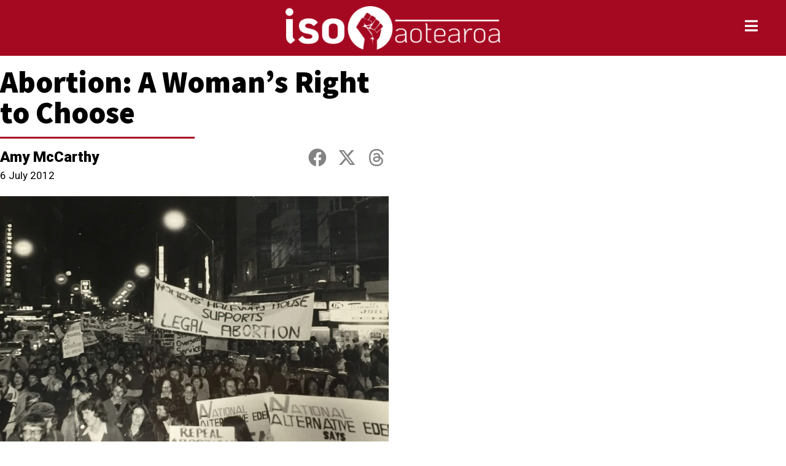

--- FILE ---
content_type: text/html; charset=UTF-8
request_url: https://iso.org.nz/2012/07/06/abortion-a-womans-right-to-choose/
body_size: 21507
content:
<!doctype html>
<html lang="en-NZ">
<head>
	<meta charset="UTF-8">
	<meta name="viewport" content="width=device-width, initial-scale=1">
	<link rel="profile" href="https://gmpg.org/xfn/11">
	<meta name='robots' content='index, follow, max-image-preview:large, max-snippet:-1, max-video-preview:-1' />

	<!-- This site is optimized with the Yoast SEO plugin v26.7 - https://yoast.com/wordpress/plugins/seo/ -->
	<title>Abortion: A Woman’s Right to Choose</title>
	<link rel="canonical" href="https://iso.org.nz/2012/07/06/abortion-a-womans-right-to-choose/" />
	<meta property="og:locale" content="en_US" />
	<meta property="og:type" content="article" />
	<meta property="og:title" content="Abortion: A Woman’s Right to Choose" />
	<meta property="og:description" content="Women have been terminating pregnancies for as long as they have been getting pregnant. There are records of abortion in all societies we have knowledge about, and abortions occur regardless of whether they are legal and safe or not. So this debate is not really so much about whether you are ‘pro’ or ‘anti’ abortion [&hellip;]" />
	<meta property="og:url" content="https://iso.org.nz/2012/07/06/abortion-a-womans-right-to-choose/" />
	<meta property="article:publisher" content="https://www.facebook.com/Socialist.NZ/" />
	<meta property="article:published_time" content="2012-07-05T23:05:52+00:00" />
	<meta property="article:modified_time" content="2020-04-06T07:42:09+00:00" />
	<meta property="og:image" content="https://iso.org.nz/wp-content/uploads/2012/07/abortion-rally-auckland.jpg" />
	<meta property="og:image:width" content="1600" />
	<meta property="og:image:height" content="1200" />
	<meta property="og:image:type" content="image/jpeg" />
	<meta name="author" content="redupleft_5li3pl" />
	<meta name="twitter:card" content="summary_large_image" />
	<meta name="twitter:creator" content="@SocialistReview" />
	<meta name="twitter:site" content="@SocialistReview" />
	<meta name="twitter:label1" content="Written by" />
	<meta name="twitter:data1" content="Amy McCarthy" />
	<meta name="twitter:label2" content="Est. reading time" />
	<meta name="twitter:data2" content="7 minutes" />
	<script type="application/ld+json" class="yoast-schema-graph">{"@context":"https://schema.org","@graph":[{"@type":"Article","@id":"https://iso.org.nz/2012/07/06/abortion-a-womans-right-to-choose/#article","isPartOf":{"@id":"https://iso.org.nz/2012/07/06/abortion-a-womans-right-to-choose/"},"author":{"name":"redupleft_5li3pl","@id":"https://iso.org.nz/#/schema/person/b09734c7af1c6644f310f6f34b1406ff"},"headline":"Abortion: A Woman’s Right to Choose","datePublished":"2012-07-05T23:05:52+00:00","dateModified":"2020-04-06T07:42:09+00:00","mainEntityOfPage":{"@id":"https://iso.org.nz/2012/07/06/abortion-a-womans-right-to-choose/"},"wordCount":1444,"publisher":{"@id":"https://iso.org.nz/#organization"},"image":{"@id":"https://iso.org.nz/2012/07/06/abortion-a-womans-right-to-choose/#primaryimage"},"thumbnailUrl":"https://iso.org.nz/wp-content/uploads/2012/07/abortion-rally-auckland.jpg","articleSection":["Aotearoa","Women's Liberation"],"inLanguage":"en-NZ"},{"@type":"WebPage","@id":"https://iso.org.nz/2012/07/06/abortion-a-womans-right-to-choose/","url":"https://iso.org.nz/2012/07/06/abortion-a-womans-right-to-choose/","name":"Abortion: A Woman’s Right to Choose","isPartOf":{"@id":"https://iso.org.nz/#website"},"primaryImageOfPage":{"@id":"https://iso.org.nz/2012/07/06/abortion-a-womans-right-to-choose/#primaryimage"},"image":{"@id":"https://iso.org.nz/2012/07/06/abortion-a-womans-right-to-choose/#primaryimage"},"thumbnailUrl":"https://iso.org.nz/wp-content/uploads/2012/07/abortion-rally-auckland.jpg","datePublished":"2012-07-05T23:05:52+00:00","dateModified":"2020-04-06T07:42:09+00:00","breadcrumb":{"@id":"https://iso.org.nz/2012/07/06/abortion-a-womans-right-to-choose/#breadcrumb"},"inLanguage":"en-NZ","potentialAction":[{"@type":"ReadAction","target":["https://iso.org.nz/2012/07/06/abortion-a-womans-right-to-choose/"]}]},{"@type":"ImageObject","inLanguage":"en-NZ","@id":"https://iso.org.nz/2012/07/06/abortion-a-womans-right-to-choose/#primaryimage","url":"https://iso.org.nz/wp-content/uploads/2012/07/abortion-rally-auckland.jpg","contentUrl":"https://iso.org.nz/wp-content/uploads/2012/07/abortion-rally-auckland.jpg","width":1600,"height":1200},{"@type":"BreadcrumbList","@id":"https://iso.org.nz/2012/07/06/abortion-a-womans-right-to-choose/#breadcrumb","itemListElement":[{"@type":"ListItem","position":1,"name":"Home","item":"https://iso.org.nz/"},{"@type":"ListItem","position":2,"name":"Abortion: A Woman’s Right to Choose"}]},{"@type":"WebSite","@id":"https://iso.org.nz/#website","url":"https://iso.org.nz/","name":"International Socialist Organisation Aotearoa","description":"International Socialist Organisation Aotearoa","publisher":{"@id":"https://iso.org.nz/#organization"},"potentialAction":[{"@type":"SearchAction","target":{"@type":"EntryPoint","urlTemplate":"https://iso.org.nz/?s={search_term_string}"},"query-input":{"@type":"PropertyValueSpecification","valueRequired":true,"valueName":"search_term_string"}}],"inLanguage":"en-NZ"},{"@type":"Organization","@id":"https://iso.org.nz/#organization","name":"International Socialist Organisation Aotearoa","url":"https://iso.org.nz/","logo":{"@type":"ImageObject","inLanguage":"en-NZ","@id":"https://iso.org.nz/#/schema/logo/image/","url":"https://iso.org.nz/wp-content/uploads/2020/03/iso-red-icon.png","contentUrl":"https://iso.org.nz/wp-content/uploads/2020/03/iso-red-icon.png","width":512,"height":512,"caption":"International Socialist Organisation Aotearoa"},"image":{"@id":"https://iso.org.nz/#/schema/logo/image/"},"sameAs":["https://www.facebook.com/Socialist.NZ/","https://x.com/SocialistReview","https://en.wikipedia.org/wiki/International_Socialist_Organisation_(New_Zealand)"]},{"@type":"Person","@id":"https://iso.org.nz/#/schema/person/b09734c7af1c6644f310f6f34b1406ff","name":"redupleft_5li3pl","url":""}]}</script>
	<!-- / Yoast SEO plugin. -->


<link rel='dns-prefetch' href='//www.googletagmanager.com' />
<link rel="alternate" type="application/rss+xml" title=" &raquo; Feed" href="https://iso.org.nz/feed/" />
<link rel="alternate" type="application/rss+xml" title=" &raquo; Comments Feed" href="https://iso.org.nz/comments/feed/" />

<script>
var MP3jPLAYLISTS = [];
var MP3jPLAYERS = [];
</script>
<style id='wp-img-auto-sizes-contain-inline-css'>
img:is([sizes=auto i],[sizes^="auto," i]){contain-intrinsic-size:3000px 1500px}
/*# sourceURL=wp-img-auto-sizes-contain-inline-css */
</style>
<link rel='stylesheet' id='atomic-blocks-fontawesome-css' href='https://iso.org.nz/wp-content/plugins/atomic-blocks/dist/assets/fontawesome/css/all.min.css?ver=1704512461' media='all' />
<style id='wp-emoji-styles-inline-css'>

	img.wp-smiley, img.emoji {
		display: inline !important;
		border: none !important;
		box-shadow: none !important;
		height: 1em !important;
		width: 1em !important;
		margin: 0 0.07em !important;
		vertical-align: -0.1em !important;
		background: none !important;
		padding: 0 !important;
	}
/*# sourceURL=wp-emoji-styles-inline-css */
</style>
<link rel='stylesheet' id='wp-block-library-css' href='https://iso.org.nz/wp-includes/css/dist/block-library/style.min.css?ver=6.9' media='all' />
<link rel='stylesheet' id='atomic-blocks-style-css-css' href='https://iso.org.nz/wp-content/plugins/atomic-blocks/dist/blocks.style.build.css?ver=1704506154' media='all' />
<link rel='stylesheet' id='fontawesome-free-css' href='https://iso.org.nz/wp-content/plugins/getwid/vendors/fontawesome-free/css/all.min.css?ver=5.5.0' media='all' />
<link rel='stylesheet' id='slick-css' href='https://iso.org.nz/wp-content/plugins/getwid/vendors/slick/slick/slick.min.css?ver=1.9.0' media='all' />
<link rel='stylesheet' id='slick-theme-css' href='https://iso.org.nz/wp-content/plugins/getwid/vendors/slick/slick/slick-theme.min.css?ver=1.9.0' media='all' />
<link rel='stylesheet' id='mp-fancybox-css' href='https://iso.org.nz/wp-content/plugins/getwid/vendors/mp-fancybox/jquery.fancybox.min.css?ver=3.5.7-mp.1' media='all' />
<link rel='stylesheet' id='getwid-blocks-css' href='https://iso.org.nz/wp-content/plugins/getwid/assets/css/blocks.style.css?ver=2.1.3' media='all' />
<style id='getwid-blocks-inline-css'>
.wp-block-getwid-section .wp-block-getwid-section__wrapper .wp-block-getwid-section__inner-wrapper{max-width: 800px;}
/*# sourceURL=getwid-blocks-inline-css */
</style>
<style id='global-styles-inline-css'>
:root{--wp--preset--aspect-ratio--square: 1;--wp--preset--aspect-ratio--4-3: 4/3;--wp--preset--aspect-ratio--3-4: 3/4;--wp--preset--aspect-ratio--3-2: 3/2;--wp--preset--aspect-ratio--2-3: 2/3;--wp--preset--aspect-ratio--16-9: 16/9;--wp--preset--aspect-ratio--9-16: 9/16;--wp--preset--color--black: #000000;--wp--preset--color--cyan-bluish-gray: #abb8c3;--wp--preset--color--white: #ffffff;--wp--preset--color--pale-pink: #f78da7;--wp--preset--color--vivid-red: #cf2e2e;--wp--preset--color--luminous-vivid-orange: #ff6900;--wp--preset--color--luminous-vivid-amber: #fcb900;--wp--preset--color--light-green-cyan: #7bdcb5;--wp--preset--color--vivid-green-cyan: #00d084;--wp--preset--color--pale-cyan-blue: #8ed1fc;--wp--preset--color--vivid-cyan-blue: #0693e3;--wp--preset--color--vivid-purple: #9b51e0;--wp--preset--gradient--vivid-cyan-blue-to-vivid-purple: linear-gradient(135deg,rgb(6,147,227) 0%,rgb(155,81,224) 100%);--wp--preset--gradient--light-green-cyan-to-vivid-green-cyan: linear-gradient(135deg,rgb(122,220,180) 0%,rgb(0,208,130) 100%);--wp--preset--gradient--luminous-vivid-amber-to-luminous-vivid-orange: linear-gradient(135deg,rgb(252,185,0) 0%,rgb(255,105,0) 100%);--wp--preset--gradient--luminous-vivid-orange-to-vivid-red: linear-gradient(135deg,rgb(255,105,0) 0%,rgb(207,46,46) 100%);--wp--preset--gradient--very-light-gray-to-cyan-bluish-gray: linear-gradient(135deg,rgb(238,238,238) 0%,rgb(169,184,195) 100%);--wp--preset--gradient--cool-to-warm-spectrum: linear-gradient(135deg,rgb(74,234,220) 0%,rgb(151,120,209) 20%,rgb(207,42,186) 40%,rgb(238,44,130) 60%,rgb(251,105,98) 80%,rgb(254,248,76) 100%);--wp--preset--gradient--blush-light-purple: linear-gradient(135deg,rgb(255,206,236) 0%,rgb(152,150,240) 100%);--wp--preset--gradient--blush-bordeaux: linear-gradient(135deg,rgb(254,205,165) 0%,rgb(254,45,45) 50%,rgb(107,0,62) 100%);--wp--preset--gradient--luminous-dusk: linear-gradient(135deg,rgb(255,203,112) 0%,rgb(199,81,192) 50%,rgb(65,88,208) 100%);--wp--preset--gradient--pale-ocean: linear-gradient(135deg,rgb(255,245,203) 0%,rgb(182,227,212) 50%,rgb(51,167,181) 100%);--wp--preset--gradient--electric-grass: linear-gradient(135deg,rgb(202,248,128) 0%,rgb(113,206,126) 100%);--wp--preset--gradient--midnight: linear-gradient(135deg,rgb(2,3,129) 0%,rgb(40,116,252) 100%);--wp--preset--font-size--small: 13px;--wp--preset--font-size--medium: 20px;--wp--preset--font-size--large: 36px;--wp--preset--font-size--x-large: 42px;--wp--preset--spacing--20: 0.44rem;--wp--preset--spacing--30: 0.67rem;--wp--preset--spacing--40: 1rem;--wp--preset--spacing--50: 1.5rem;--wp--preset--spacing--60: 2.25rem;--wp--preset--spacing--70: 3.38rem;--wp--preset--spacing--80: 5.06rem;--wp--preset--shadow--natural: 6px 6px 9px rgba(0, 0, 0, 0.2);--wp--preset--shadow--deep: 12px 12px 50px rgba(0, 0, 0, 0.4);--wp--preset--shadow--sharp: 6px 6px 0px rgba(0, 0, 0, 0.2);--wp--preset--shadow--outlined: 6px 6px 0px -3px rgb(255, 255, 255), 6px 6px rgb(0, 0, 0);--wp--preset--shadow--crisp: 6px 6px 0px rgb(0, 0, 0);}:root { --wp--style--global--content-size: 800px;--wp--style--global--wide-size: 1200px; }:where(body) { margin: 0; }.wp-site-blocks > .alignleft { float: left; margin-right: 2em; }.wp-site-blocks > .alignright { float: right; margin-left: 2em; }.wp-site-blocks > .aligncenter { justify-content: center; margin-left: auto; margin-right: auto; }:where(.wp-site-blocks) > * { margin-block-start: 24px; margin-block-end: 0; }:where(.wp-site-blocks) > :first-child { margin-block-start: 0; }:where(.wp-site-blocks) > :last-child { margin-block-end: 0; }:root { --wp--style--block-gap: 24px; }:root :where(.is-layout-flow) > :first-child{margin-block-start: 0;}:root :where(.is-layout-flow) > :last-child{margin-block-end: 0;}:root :where(.is-layout-flow) > *{margin-block-start: 24px;margin-block-end: 0;}:root :where(.is-layout-constrained) > :first-child{margin-block-start: 0;}:root :where(.is-layout-constrained) > :last-child{margin-block-end: 0;}:root :where(.is-layout-constrained) > *{margin-block-start: 24px;margin-block-end: 0;}:root :where(.is-layout-flex){gap: 24px;}:root :where(.is-layout-grid){gap: 24px;}.is-layout-flow > .alignleft{float: left;margin-inline-start: 0;margin-inline-end: 2em;}.is-layout-flow > .alignright{float: right;margin-inline-start: 2em;margin-inline-end: 0;}.is-layout-flow > .aligncenter{margin-left: auto !important;margin-right: auto !important;}.is-layout-constrained > .alignleft{float: left;margin-inline-start: 0;margin-inline-end: 2em;}.is-layout-constrained > .alignright{float: right;margin-inline-start: 2em;margin-inline-end: 0;}.is-layout-constrained > .aligncenter{margin-left: auto !important;margin-right: auto !important;}.is-layout-constrained > :where(:not(.alignleft):not(.alignright):not(.alignfull)){max-width: var(--wp--style--global--content-size);margin-left: auto !important;margin-right: auto !important;}.is-layout-constrained > .alignwide{max-width: var(--wp--style--global--wide-size);}body .is-layout-flex{display: flex;}.is-layout-flex{flex-wrap: wrap;align-items: center;}.is-layout-flex > :is(*, div){margin: 0;}body .is-layout-grid{display: grid;}.is-layout-grid > :is(*, div){margin: 0;}body{padding-top: 0px;padding-right: 0px;padding-bottom: 0px;padding-left: 0px;}a:where(:not(.wp-element-button)){text-decoration: underline;}:root :where(.wp-element-button, .wp-block-button__link){background-color: #32373c;border-width: 0;color: #fff;font-family: inherit;font-size: inherit;font-style: inherit;font-weight: inherit;letter-spacing: inherit;line-height: inherit;padding-top: calc(0.667em + 2px);padding-right: calc(1.333em + 2px);padding-bottom: calc(0.667em + 2px);padding-left: calc(1.333em + 2px);text-decoration: none;text-transform: inherit;}.has-black-color{color: var(--wp--preset--color--black) !important;}.has-cyan-bluish-gray-color{color: var(--wp--preset--color--cyan-bluish-gray) !important;}.has-white-color{color: var(--wp--preset--color--white) !important;}.has-pale-pink-color{color: var(--wp--preset--color--pale-pink) !important;}.has-vivid-red-color{color: var(--wp--preset--color--vivid-red) !important;}.has-luminous-vivid-orange-color{color: var(--wp--preset--color--luminous-vivid-orange) !important;}.has-luminous-vivid-amber-color{color: var(--wp--preset--color--luminous-vivid-amber) !important;}.has-light-green-cyan-color{color: var(--wp--preset--color--light-green-cyan) !important;}.has-vivid-green-cyan-color{color: var(--wp--preset--color--vivid-green-cyan) !important;}.has-pale-cyan-blue-color{color: var(--wp--preset--color--pale-cyan-blue) !important;}.has-vivid-cyan-blue-color{color: var(--wp--preset--color--vivid-cyan-blue) !important;}.has-vivid-purple-color{color: var(--wp--preset--color--vivid-purple) !important;}.has-black-background-color{background-color: var(--wp--preset--color--black) !important;}.has-cyan-bluish-gray-background-color{background-color: var(--wp--preset--color--cyan-bluish-gray) !important;}.has-white-background-color{background-color: var(--wp--preset--color--white) !important;}.has-pale-pink-background-color{background-color: var(--wp--preset--color--pale-pink) !important;}.has-vivid-red-background-color{background-color: var(--wp--preset--color--vivid-red) !important;}.has-luminous-vivid-orange-background-color{background-color: var(--wp--preset--color--luminous-vivid-orange) !important;}.has-luminous-vivid-amber-background-color{background-color: var(--wp--preset--color--luminous-vivid-amber) !important;}.has-light-green-cyan-background-color{background-color: var(--wp--preset--color--light-green-cyan) !important;}.has-vivid-green-cyan-background-color{background-color: var(--wp--preset--color--vivid-green-cyan) !important;}.has-pale-cyan-blue-background-color{background-color: var(--wp--preset--color--pale-cyan-blue) !important;}.has-vivid-cyan-blue-background-color{background-color: var(--wp--preset--color--vivid-cyan-blue) !important;}.has-vivid-purple-background-color{background-color: var(--wp--preset--color--vivid-purple) !important;}.has-black-border-color{border-color: var(--wp--preset--color--black) !important;}.has-cyan-bluish-gray-border-color{border-color: var(--wp--preset--color--cyan-bluish-gray) !important;}.has-white-border-color{border-color: var(--wp--preset--color--white) !important;}.has-pale-pink-border-color{border-color: var(--wp--preset--color--pale-pink) !important;}.has-vivid-red-border-color{border-color: var(--wp--preset--color--vivid-red) !important;}.has-luminous-vivid-orange-border-color{border-color: var(--wp--preset--color--luminous-vivid-orange) !important;}.has-luminous-vivid-amber-border-color{border-color: var(--wp--preset--color--luminous-vivid-amber) !important;}.has-light-green-cyan-border-color{border-color: var(--wp--preset--color--light-green-cyan) !important;}.has-vivid-green-cyan-border-color{border-color: var(--wp--preset--color--vivid-green-cyan) !important;}.has-pale-cyan-blue-border-color{border-color: var(--wp--preset--color--pale-cyan-blue) !important;}.has-vivid-cyan-blue-border-color{border-color: var(--wp--preset--color--vivid-cyan-blue) !important;}.has-vivid-purple-border-color{border-color: var(--wp--preset--color--vivid-purple) !important;}.has-vivid-cyan-blue-to-vivid-purple-gradient-background{background: var(--wp--preset--gradient--vivid-cyan-blue-to-vivid-purple) !important;}.has-light-green-cyan-to-vivid-green-cyan-gradient-background{background: var(--wp--preset--gradient--light-green-cyan-to-vivid-green-cyan) !important;}.has-luminous-vivid-amber-to-luminous-vivid-orange-gradient-background{background: var(--wp--preset--gradient--luminous-vivid-amber-to-luminous-vivid-orange) !important;}.has-luminous-vivid-orange-to-vivid-red-gradient-background{background: var(--wp--preset--gradient--luminous-vivid-orange-to-vivid-red) !important;}.has-very-light-gray-to-cyan-bluish-gray-gradient-background{background: var(--wp--preset--gradient--very-light-gray-to-cyan-bluish-gray) !important;}.has-cool-to-warm-spectrum-gradient-background{background: var(--wp--preset--gradient--cool-to-warm-spectrum) !important;}.has-blush-light-purple-gradient-background{background: var(--wp--preset--gradient--blush-light-purple) !important;}.has-blush-bordeaux-gradient-background{background: var(--wp--preset--gradient--blush-bordeaux) !important;}.has-luminous-dusk-gradient-background{background: var(--wp--preset--gradient--luminous-dusk) !important;}.has-pale-ocean-gradient-background{background: var(--wp--preset--gradient--pale-ocean) !important;}.has-electric-grass-gradient-background{background: var(--wp--preset--gradient--electric-grass) !important;}.has-midnight-gradient-background{background: var(--wp--preset--gradient--midnight) !important;}.has-small-font-size{font-size: var(--wp--preset--font-size--small) !important;}.has-medium-font-size{font-size: var(--wp--preset--font-size--medium) !important;}.has-large-font-size{font-size: var(--wp--preset--font-size--large) !important;}.has-x-large-font-size{font-size: var(--wp--preset--font-size--x-large) !important;}
:root :where(.wp-block-pullquote){font-size: 1.5em;line-height: 1.6;}
/*# sourceURL=global-styles-inline-css */
</style>
<link rel='stylesheet' id='hello-elementor-css' href='https://iso.org.nz/wp-content/themes/hello-elementor/assets/css/reset.css?ver=3.4.5' media='all' />
<link rel='stylesheet' id='hello-elementor-theme-style-css' href='https://iso.org.nz/wp-content/themes/hello-elementor/assets/css/theme.css?ver=3.4.5' media='all' />
<link rel='stylesheet' id='hello-elementor-header-footer-css' href='https://iso.org.nz/wp-content/themes/hello-elementor/assets/css/header-footer.css?ver=3.4.5' media='all' />
<link rel='stylesheet' id='dflip-style-css' href='https://iso.org.nz/wp-content/plugins/3d-flipbook-dflip-lite/assets/css/dflip.min.css?ver=2.4.20' media='all' />
<link rel='stylesheet' id='elementor-icons-css' href='https://iso.org.nz/wp-content/plugins/elementor/assets/lib/eicons/css/elementor-icons.min.css?ver=5.45.0' media='all' />
<link rel='stylesheet' id='elementor-frontend-css' href='https://iso.org.nz/wp-content/plugins/elementor/assets/css/frontend.min.css?ver=3.34.1' media='all' />
<link rel='stylesheet' id='elementor-post-4566-css' href='https://iso.org.nz/wp-content/uploads/elementor/css/post-4566.css?ver=1768892041' media='all' />
<link rel='stylesheet' id='elementor-pro-css' href='https://iso.org.nz/wp-content/plugins/elementor-pro/assets/css/frontend.min.css?ver=3.23.3' media='all' />
<link rel='stylesheet' id='elementor-post-5559-css' href='https://iso.org.nz/wp-content/uploads/elementor/css/post-5559.css?ver=1768892041' media='all' />
<link rel='stylesheet' id='elementor-post-5622-css' href='https://iso.org.nz/wp-content/uploads/elementor/css/post-5622.css?ver=1768892041' media='all' />
<link rel='stylesheet' id='elementor-post-5614-css' href='https://iso.org.nz/wp-content/uploads/elementor/css/post-5614.css?ver=1768892069' media='all' />
<link rel='stylesheet' id='elementor-post-5475-css' href='https://iso.org.nz/wp-content/uploads/elementor/css/post-5475.css?ver=1768892041' media='all' />
<link rel='stylesheet' id='mp3-jplayer-css' href='https://iso.org.nz/wp-content/plugins/mp3-jplayer/css/dark.css?ver=2.7.3' media='all' />
<link rel='stylesheet' id='elementor-gf-sourcesanspro-css' href='https://fonts.googleapis.com/css?family=Source+Sans+Pro:100,100italic,200,200italic,300,300italic,400,400italic,500,500italic,600,600italic,700,700italic,800,800italic,900,900italic&#038;display=auto' media='all' />
<link rel='stylesheet' id='elementor-gf-roboto-css' href='https://fonts.googleapis.com/css?family=Roboto:100,100italic,200,200italic,300,300italic,400,400italic,500,500italic,600,600italic,700,700italic,800,800italic,900,900italic&#038;display=auto' media='all' />
<link rel='stylesheet' id='elementor-gf-ptserif-css' href='https://fonts.googleapis.com/css?family=PT+Serif:100,100italic,200,200italic,300,300italic,400,400italic,500,500italic,600,600italic,700,700italic,800,800italic,900,900italic&#038;display=auto' media='all' />
<link rel='stylesheet' id='elementor-icons-shared-0-css' href='https://iso.org.nz/wp-content/plugins/elementor/assets/lib/font-awesome/css/fontawesome.min.css?ver=5.15.3' media='all' />
<link rel='stylesheet' id='elementor-icons-fa-solid-css' href='https://iso.org.nz/wp-content/plugins/elementor/assets/lib/font-awesome/css/solid.min.css?ver=5.15.3' media='all' />
<link rel='stylesheet' id='elementor-icons-fa-brands-css' href='https://iso.org.nz/wp-content/plugins/elementor/assets/lib/font-awesome/css/brands.min.css?ver=5.15.3' media='all' />
<script src="https://iso.org.nz/wp-includes/js/jquery/jquery.min.js?ver=3.7.1" id="jquery-core-js"></script>
<script src="https://iso.org.nz/wp-includes/js/jquery/jquery-migrate.min.js?ver=3.4.1" id="jquery-migrate-js"></script>

<!-- Google tag (gtag.js) snippet added by Site Kit -->
<!-- Google Analytics snippet added by Site Kit -->
<script src="https://www.googletagmanager.com/gtag/js?id=GT-NNMLWDP" id="google_gtagjs-js" async></script>
<script id="google_gtagjs-js-after">
window.dataLayer = window.dataLayer || [];function gtag(){dataLayer.push(arguments);}
gtag("set","linker",{"domains":["iso.org.nz"]});
gtag("js", new Date());
gtag("set", "developer_id.dZTNiMT", true);
gtag("config", "GT-NNMLWDP");
//# sourceURL=google_gtagjs-js-after
</script>
<link rel="https://api.w.org/" href="https://iso.org.nz/wp-json/" /><link rel="alternate" title="JSON" type="application/json" href="https://iso.org.nz/wp-json/wp/v2/posts/61" /><link rel="EditURI" type="application/rsd+xml" title="RSD" href="https://iso.org.nz/xmlrpc.php?rsd" />
<meta name="generator" content="WordPress 6.9" />
<link rel='shortlink' href='https://iso.org.nz/?p=61' />
<meta name="generator" content="Site Kit by Google 1.170.0" /><style type="text/css" id="simple-css-output">.elementor-post__excerpt p:after {content: "...";}</style><meta name="generator" content="Elementor 3.34.1; features: additional_custom_breakpoints; settings: css_print_method-external, google_font-enabled, font_display-auto">
			<style>
				.e-con.e-parent:nth-of-type(n+4):not(.e-lazyloaded):not(.e-no-lazyload),
				.e-con.e-parent:nth-of-type(n+4):not(.e-lazyloaded):not(.e-no-lazyload) * {
					background-image: none !important;
				}
				@media screen and (max-height: 1024px) {
					.e-con.e-parent:nth-of-type(n+3):not(.e-lazyloaded):not(.e-no-lazyload),
					.e-con.e-parent:nth-of-type(n+3):not(.e-lazyloaded):not(.e-no-lazyload) * {
						background-image: none !important;
					}
				}
				@media screen and (max-height: 640px) {
					.e-con.e-parent:nth-of-type(n+2):not(.e-lazyloaded):not(.e-no-lazyload),
					.e-con.e-parent:nth-of-type(n+2):not(.e-lazyloaded):not(.e-no-lazyload) * {
						background-image: none !important;
					}
				}
			</style>
			<style id="uagb-style-conditional-extension">@media (min-width: 1025px){body .uag-hide-desktop.uagb-google-map__wrap,body .uag-hide-desktop{display:none !important}}@media (min-width: 768px) and (max-width: 1024px){body .uag-hide-tab.uagb-google-map__wrap,body .uag-hide-tab{display:none !important}}@media (max-width: 767px){body .uag-hide-mob.uagb-google-map__wrap,body .uag-hide-mob{display:none !important}}</style><link rel="icon" href="https://iso.org.nz/wp-content/uploads/2020/03/cropped-iso-red-icon-32x32.png" sizes="32x32" />
<link rel="icon" href="https://iso.org.nz/wp-content/uploads/2020/03/cropped-iso-red-icon-192x192.png" sizes="192x192" />
<link rel="apple-touch-icon" href="https://iso.org.nz/wp-content/uploads/2020/03/cropped-iso-red-icon-180x180.png" />
<meta name="msapplication-TileImage" content="https://iso.org.nz/wp-content/uploads/2020/03/cropped-iso-red-icon-270x270.png" />
		<style id="wp-custom-css">
			* { overflow-wrap: anywhere; }		</style>
		</head>
<body class="wp-singular post-template-default single single-post postid-61 single-format-standard wp-custom-logo wp-embed-responsive wp-theme-hello-elementor sfly_guest-author-post hello-elementor-default elementor-default elementor-kit-4566 elementor-page-5614">


<a class="skip-link screen-reader-text" href="#content">Skip to content</a>

		<div data-elementor-type="header" data-elementor-id="5559" class="elementor elementor-5559 elementor-location-header" data-elementor-post-type="elementor_library">
					<section class="elementor-section elementor-top-section elementor-element elementor-element-7ba236f elementor-section-full_width elementor-hidden-phone elementor-section-height-default elementor-section-height-default" data-id="7ba236f" data-element_type="section" data-settings="{&quot;background_background&quot;:&quot;classic&quot;,&quot;motion_fx_motion_fx_scrolling&quot;:&quot;yes&quot;,&quot;sticky&quot;:&quot;top&quot;,&quot;animation&quot;:&quot;none&quot;,&quot;motion_fx_devices&quot;:[&quot;desktop&quot;,&quot;tablet&quot;,&quot;mobile&quot;],&quot;sticky_on&quot;:[&quot;desktop&quot;,&quot;tablet&quot;,&quot;mobile&quot;],&quot;sticky_offset&quot;:0,&quot;sticky_effects_offset&quot;:0}">
						<div class="elementor-container elementor-column-gap-no">
					<div class="elementor-column elementor-col-33 elementor-top-column elementor-element elementor-element-ad8128e" data-id="ad8128e" data-element_type="column">
			<div class="elementor-widget-wrap">
							</div>
		</div>
				<div class="elementor-column elementor-col-33 elementor-top-column elementor-element elementor-element-f9a7fc5" data-id="f9a7fc5" data-element_type="column">
			<div class="elementor-widget-wrap elementor-element-populated">
						<div class="elementor-element elementor-element-496f3f3 elementor-widget elementor-widget-theme-site-logo elementor-widget-image" data-id="496f3f3" data-element_type="widget" data-widget_type="theme-site-logo.default">
				<div class="elementor-widget-container">
											<a href="https://iso.org.nz">
			<img width="3500" height="712" src="https://iso.org.nz/wp-content/uploads/2020/02/logo-svg-attempt-made-png.png" class="attachment-full size-full wp-image-6112" alt="" srcset="https://iso.org.nz/wp-content/uploads/2020/02/logo-svg-attempt-made-png.png 3500w, https://iso.org.nz/wp-content/uploads/2020/02/logo-svg-attempt-made-png-300x61.png 300w, https://iso.org.nz/wp-content/uploads/2020/02/logo-svg-attempt-made-png-1024x208.png 1024w, https://iso.org.nz/wp-content/uploads/2020/02/logo-svg-attempt-made-png-768x156.png 768w, https://iso.org.nz/wp-content/uploads/2020/02/logo-svg-attempt-made-png-1536x312.png 1536w, https://iso.org.nz/wp-content/uploads/2020/02/logo-svg-attempt-made-png-2048x417.png 2048w" sizes="(max-width: 3500px) 100vw, 3500px" />				</a>
											</div>
				</div>
					</div>
		</div>
				<div class="elementor-column elementor-col-33 elementor-top-column elementor-element elementor-element-16a9528" data-id="16a9528" data-element_type="column">
			<div class="elementor-widget-wrap elementor-element-populated">
						<div class="elementor-element elementor-element-8422595 elementor-view-default elementor-widget elementor-widget-icon" data-id="8422595" data-element_type="widget" data-widget_type="icon.default">
				<div class="elementor-widget-container">
							<div class="elementor-icon-wrapper">
			<a class="elementor-icon" href="#elementor-action%3Aaction%3Dpopup%3Aopen%26settings%3DeyJpZCI6IjU0NzUiLCJ0b2dnbGUiOmZhbHNlfQ%3D%3D">
			<i aria-hidden="true" class="fas fa-bars"></i>			</a>
		</div>
						</div>
				</div>
					</div>
		</div>
					</div>
		</section>
				<section class="elementor-section elementor-top-section elementor-element elementor-element-b1af389 elementor-section-height-min-height elementor-hidden-desktop elementor-hidden-tablet elementor-section-boxed elementor-section-height-default elementor-section-items-middle" data-id="b1af389" data-element_type="section" data-settings="{&quot;background_background&quot;:&quot;classic&quot;,&quot;sticky&quot;:&quot;top&quot;,&quot;sticky_on&quot;:[&quot;tablet&quot;,&quot;mobile&quot;],&quot;animation_mobile&quot;:&quot;none&quot;,&quot;sticky_offset&quot;:0,&quot;sticky_effects_offset&quot;:0}">
						<div class="elementor-container elementor-column-gap-no">
					<div class="elementor-column elementor-col-66 elementor-top-column elementor-element elementor-element-19289fa" data-id="19289fa" data-element_type="column" data-settings="{&quot;background_background&quot;:&quot;classic&quot;}">
			<div class="elementor-widget-wrap elementor-element-populated">
						<div class="elementor-element elementor-element-bf038fd elementor-widget elementor-widget-theme-site-logo elementor-widget-image" data-id="bf038fd" data-element_type="widget" data-widget_type="theme-site-logo.default">
				<div class="elementor-widget-container">
											<a href="https://iso.org.nz">
			<img width="3500" height="712" src="https://iso.org.nz/wp-content/uploads/2020/02/logo-svg-attempt-made-png.png" class="attachment-full size-full wp-image-6112" alt="" srcset="https://iso.org.nz/wp-content/uploads/2020/02/logo-svg-attempt-made-png.png 3500w, https://iso.org.nz/wp-content/uploads/2020/02/logo-svg-attempt-made-png-300x61.png 300w, https://iso.org.nz/wp-content/uploads/2020/02/logo-svg-attempt-made-png-1024x208.png 1024w, https://iso.org.nz/wp-content/uploads/2020/02/logo-svg-attempt-made-png-768x156.png 768w, https://iso.org.nz/wp-content/uploads/2020/02/logo-svg-attempt-made-png-1536x312.png 1536w, https://iso.org.nz/wp-content/uploads/2020/02/logo-svg-attempt-made-png-2048x417.png 2048w" sizes="(max-width: 3500px) 100vw, 3500px" />				</a>
											</div>
				</div>
					</div>
		</div>
				<div class="elementor-column elementor-col-33 elementor-top-column elementor-element elementor-element-74cf6bb" data-id="74cf6bb" data-element_type="column">
			<div class="elementor-widget-wrap elementor-element-populated">
						<div class="elementor-element elementor-element-7758855 elementor-view-default elementor-widget elementor-widget-icon" data-id="7758855" data-element_type="widget" data-widget_type="icon.default">
				<div class="elementor-widget-container">
							<div class="elementor-icon-wrapper">
			<a class="elementor-icon" href="#elementor-action%3Aaction%3Dpopup%3Aopen%26settings%3DeyJpZCI6IjU0NzUiLCJ0b2dnbGUiOmZhbHNlfQ%3D%3D">
			<i aria-hidden="true" class="fas fa-bars"></i>			</a>
		</div>
						</div>
				</div>
					</div>
		</div>
					</div>
		</section>
				</div>
				<div data-elementor-type="single" data-elementor-id="5614" class="elementor elementor-5614 elementor-location-single post-61 post type-post status-publish format-standard has-post-thumbnail hentry category-aotearoa category-womens-liberation" data-elementor-post-type="elementor_library">
					<section class="elementor-section elementor-top-section elementor-element elementor-element-c59bcd9 elementor-section-boxed elementor-section-height-default elementor-section-height-default" data-id="c59bcd9" data-element_type="section">
						<div class="elementor-container elementor-column-gap-no">
					<div class="elementor-column elementor-col-100 elementor-top-column elementor-element elementor-element-27c665b" data-id="27c665b" data-element_type="column">
			<div class="elementor-widget-wrap elementor-element-populated">
						<div class="elementor-element elementor-element-feb7fc3 elementor-widget elementor-widget-theme-post-title elementor-page-title elementor-widget-heading" data-id="feb7fc3" data-element_type="widget" data-widget_type="theme-post-title.default">
				<div class="elementor-widget-container">
					<h1 class="elementor-heading-title elementor-size-default">Abortion: A Woman’s Right to Choose</h1>				</div>
				</div>
					</div>
		</div>
					</div>
		</section>
				<section class="elementor-section elementor-top-section elementor-element elementor-element-abd0ea6 elementor-section-boxed elementor-section-height-default elementor-section-height-default" data-id="abd0ea6" data-element_type="section">
						<div class="elementor-container elementor-column-gap-no">
					<div class="elementor-column elementor-col-100 elementor-top-column elementor-element elementor-element-052a6dd" data-id="052a6dd" data-element_type="column">
			<div class="elementor-widget-wrap elementor-element-populated">
						<div class="elementor-element elementor-element-4a9761c elementor-widget-divider--view-line elementor-widget elementor-widget-divider" data-id="4a9761c" data-element_type="widget" data-widget_type="divider.default">
				<div class="elementor-widget-container">
							<div class="elementor-divider">
			<span class="elementor-divider-separator">
						</span>
		</div>
						</div>
				</div>
					</div>
		</div>
					</div>
		</section>
				<section class="elementor-section elementor-top-section elementor-element elementor-element-d1ee235 elementor-section-boxed elementor-section-height-default elementor-section-height-default" data-id="d1ee235" data-element_type="section">
						<div class="elementor-container elementor-column-gap-no">
					<div class="elementor-column elementor-col-50 elementor-top-column elementor-element elementor-element-2b8641d" data-id="2b8641d" data-element_type="column">
			<div class="elementor-widget-wrap elementor-element-populated">
						<div class="elementor-element elementor-element-49d56d6 elementor-author-box--name-yes elementor-author-box--link-no elementor-widget elementor-widget-author-box" data-id="49d56d6" data-element_type="widget" data-widget_type="author-box.default">
				<div class="elementor-widget-container">
							<div class="elementor-author-box">
			
			<div class="elementor-author-box__text">
									<div >
						<h4 class="elementor-author-box__name">
							Amy McCarthy						</h4>
					</div>
				
				
							</div>
		</div>
						</div>
				</div>
				<div class="elementor-element elementor-element-3f08863 elementor-grid-1 elementor-posts--thumbnail-none elementor-grid-tablet-2 elementor-grid-mobile-1 elementor-widget elementor-widget-posts" data-id="3f08863" data-element_type="widget" data-settings="{&quot;classic_columns&quot;:&quot;1&quot;,&quot;classic_row_gap&quot;:{&quot;unit&quot;:&quot;px&quot;,&quot;size&quot;:32,&quot;sizes&quot;:[]},&quot;classic_columns_tablet&quot;:&quot;2&quot;,&quot;classic_columns_mobile&quot;:&quot;1&quot;,&quot;classic_row_gap_tablet&quot;:{&quot;unit&quot;:&quot;px&quot;,&quot;size&quot;:&quot;&quot;,&quot;sizes&quot;:[]},&quot;classic_row_gap_mobile&quot;:{&quot;unit&quot;:&quot;px&quot;,&quot;size&quot;:&quot;&quot;,&quot;sizes&quot;:[]}}" data-widget_type="posts.classic">
				<div class="elementor-widget-container">
							<div class="elementor-posts-container elementor-posts elementor-posts--skin-classic elementor-grid">
				<article class="elementor-post elementor-grid-item post-61 post type-post status-publish format-standard has-post-thumbnail hentry category-aotearoa category-womens-liberation">
				<div class="elementor-post__text">
				<div class="elementor-post__meta-data">
					<span class="elementor-post-date">
			6 July 2012		</span>
				</div>
				</div>
				</article>
				</div>
		
						</div>
				</div>
					</div>
		</div>
				<div class="elementor-column elementor-col-50 elementor-top-column elementor-element elementor-element-b92b217" data-id="b92b217" data-element_type="column">
			<div class="elementor-widget-wrap elementor-element-populated">
						<div class="elementor-element elementor-element-bc60276 elementor-share-buttons--view-icon elementor-share-buttons--shape-circle elementor-share-buttons--align-right elementor-share-buttons--color-custom elementor-share-buttons--skin-flat elementor-grid-0 elementor-widget elementor-widget-share-buttons" data-id="bc60276" data-element_type="widget" data-widget_type="share-buttons.default">
				<div class="elementor-widget-container">
							<div class="elementor-grid">
								<div class="elementor-grid-item">
						<div
							class="elementor-share-btn elementor-share-btn_facebook"
							role="button"
							tabindex="0"
							aria-label="Share on facebook"
						>
															<span class="elementor-share-btn__icon">
								<i class="fab fa-facebook" aria-hidden="true"></i>							</span>
																				</div>
					</div>
									<div class="elementor-grid-item">
						<div
							class="elementor-share-btn elementor-share-btn_x-twitter"
							role="button"
							tabindex="0"
							aria-label="Share on x-twitter"
						>
															<span class="elementor-share-btn__icon">
								<i class="fab fa-x-twitter" aria-hidden="true"></i>							</span>
																				</div>
					</div>
									<div class="elementor-grid-item">
						<div
							class="elementor-share-btn elementor-share-btn_threads"
							role="button"
							tabindex="0"
							aria-label="Share on threads"
						>
															<span class="elementor-share-btn__icon">
								<i class="fab fa-threads" aria-hidden="true"></i>							</span>
																				</div>
					</div>
						</div>
						</div>
				</div>
					</div>
		</div>
					</div>
		</section>
				<section class="elementor-section elementor-top-section elementor-element elementor-element-21682b1 elementor-section-boxed elementor-section-height-default elementor-section-height-default" data-id="21682b1" data-element_type="section">
						<div class="elementor-container elementor-column-gap-no">
					<div class="elementor-column elementor-col-100 elementor-top-column elementor-element elementor-element-90a9739" data-id="90a9739" data-element_type="column">
			<div class="elementor-widget-wrap elementor-element-populated">
						<div class="elementor-element elementor-element-2895013 elementor-widget elementor-widget-theme-post-featured-image elementor-widget-image" data-id="2895013" data-element_type="widget" data-widget_type="theme-post-featured-image.default">
				<div class="elementor-widget-container">
															<img width="800" height="600" src="https://iso.org.nz/wp-content/uploads/2012/07/abortion-rally-auckland-1024x768.jpg" class="attachment-large size-large wp-image-10279" alt="" srcset="https://iso.org.nz/wp-content/uploads/2012/07/abortion-rally-auckland-1024x768.jpg 1024w, https://iso.org.nz/wp-content/uploads/2012/07/abortion-rally-auckland-300x225.jpg 300w, https://iso.org.nz/wp-content/uploads/2012/07/abortion-rally-auckland-768x576.jpg 768w, https://iso.org.nz/wp-content/uploads/2012/07/abortion-rally-auckland-1536x1152.jpg 1536w, https://iso.org.nz/wp-content/uploads/2012/07/abortion-rally-auckland.jpg 1600w" sizes="(max-width: 800px) 100vw, 800px" />															</div>
				</div>
					</div>
		</div>
					</div>
		</section>
				<section class="elementor-section elementor-top-section elementor-element elementor-element-7174954 elementor-section-boxed elementor-section-height-default elementor-section-height-default" data-id="7174954" data-element_type="section">
						<div class="elementor-container elementor-column-gap-no">
					<div class="elementor-column elementor-col-100 elementor-top-column elementor-element elementor-element-8530cd2" data-id="8530cd2" data-element_type="column">
			<div class="elementor-widget-wrap elementor-element-populated">
						<div class="elementor-element elementor-element-c6434a6 elementor-widget elementor-widget-theme-post-content" data-id="c6434a6" data-element_type="widget" data-widget_type="theme-post-content.default">
				<div class="elementor-widget-container">
					
<p>Women have been terminating pregnancies for as long as they have been getting pregnant. There are records of abortion in all societies we have knowledge about, and abortions occur regardless of whether they are legal and safe or not. So this debate is not really so much about whether you are ‘pro’ or ‘anti’ abortion – they will happen regardless of that. The debate is about what rights a woman should have. According to the Guttmacher Institute, nearly half of all abortions worldwide are unsafe, and 98% of those unsafe abortions occur in the so-called ‘developing’ world.</p>



<p>Socialists are pro-choice – we believe in supporting the choice of women who decide to continue with pregnancies. That means supporting real benefits, the DPB, child care and ECE, all things the National government is attacking. It also means supporting free, safe, legal abortion on demand. No shame, no guilt – abortion is a woman’s right to choose.</p>



<p><strong>The Background</strong></p>



<p>Abortion is a surgical procedure where you can ‘abort’ an unborn foetus. After the first three months it gets complicated. Into the second tri-semester then there is a bigger chance that you will damage yourself and not be able to have children later on in life. But – contrary to the myths of the anti-abortion campaigners – the vast majority of abortions occur very early in a pregnancy. Many newspaper articles on abortion carry a picture of a woman very visibly pregnant – in reality the majority of abortions occur early in a pregnancy. Late abortions usually involve very serious and life-threatening situations.</p>



<p>Let me tell you a little story. I was reading in the Otago Daily Times about a solo anti ‘anti abortion protest’ protest. That’s a mouthful and a half! He was one voice that stirred up a little bit of tension in the anti-Abortion protest’s ranks by turning up with a large sign that had the word Dick on it with an arrow pointing to the protesters. As I was laughing to myself about this young man’s audacity &nbsp;my friend turned to me and said, “what are you laughing about? Abortion is wrong: so are you for or against?” So I explained I what I believed. She turned round and said that I couldn’t be pro-abortion rights and a Christian. Why is life so black and white?</p>



<p><strong>History</strong></p>



<p>Before the 19th century inEngland, common law held that an abortion was permissible if carried out before quickening (fetal movements) i.e. about 18-20 weeks gestation. In 1803, in the reign of George III, Lord Ellenborough&#8217;s Act was passed, a repressive &#8220;law and order&#8221; measure which meted out harsh penalties for a whole range of offences including abortion. Penalites included death or being transported to the colonies. Abortion was a felony both before and after quickening although the punishment before quickening was less severe. The English 1861 Offences Against the Person Act revised penalties and made it an offence not only for the woman to procure her own an abortion but for anyone else who attempted to procure an abortion, whether or not the woman was actually pregnant. In other words, the history of attacks on abortion rights is connected to the construction of the nuclear family and the discipling of women into their role as reproducers of the next generation of workers: as women come to be defined more and more as ‘wives and mothers’ in an idealised nuclear family it is necessary to control their reproductive rights.</p>



<p>And in 1866 New Zealand adopted this law. In 1908 The Crimes Act defined when a child becomes a human being within the meaning of the statute. Section 182 relates to the &#8220;killing&#8221; of a child before or during birth. In 1961 A more liberal law was passed in the United Kingdom in 1967 which allowed socio-economic circumstances to be taken into account, but New Zealand did not follow suit.</p>



<p>The Women’s Liberation movement in the 1970s forced abortion rights into public consciousness. Groups like ALRANZ (the Abortion Law Reform Association) and WONAAC (the Women’s National Abortion Action Campaign) emerged and organised street protests, lobbies of MPs, huge public meetings and a network of activists prepared to stand up to the anti-choice forces and to promote abortion rights. The “Sisters Overseas Service” also played a very important role helping get women who needed terminations toAustralia, where there were more liberalised services.</p>



<p>Due to this campaigning and the intense public debate a Royal Commission of Inquiry on Contraception, Sterilisation and Abortion was established by the Labour Government under Prime Minister Rowling in 1975. Under Muldoon’s first term there was a bill introduced that attempted to restrict abortion services in public hospitals.</p>



<p><strong>The Current Law</strong></p>



<p>In December 1977 National introduced the Contraception, Sterilisation, and Abortion Bill. After many amendments and one all-night sitting, it was passed on 15 December 1977. Parliament also amended the <a href="http://www.abortion.gen.nz/legal/crimesact.html">Crimes Act</a> and seven other Acts. Panels were discarded in favour of &#8220;certifying consultants&#8221;. The new procedures for obtaining an abortion came into effect on 1 April 1978 under the supervision of the new body, the <a href="http://www.abortion.gen.nz/asc/index.html">Abortion Supervisory Committee</a>.</p>



<p>Although there have been some reforms since then – and the Abortion Supervisory Committee have pointed out how unworkable parts of the Act were – this is, more or less, the legal situation we still have. For this reason it is important to dispel a myth: the 1977 Act was not a ‘compromise’. Most campaigners at the time saw it as a defeat, and no woman MP voted for it. So today, a generation on, women still rely for their abortion services on an Act voted for by only male MPs, and one which keeps abortion in the Crimes Act. They have to jump through multiple hoops to access termination services – seeing as many as five doctors – and, in some parts of the country, have access to very limited services.</p>



<p>The 1970s legislation is outdated, oppressive, and unworkable. It needs to change. Abortion needs to come out of the Crimes Act.</p>



<p><strong>The Contemporary Picture</strong></p>



<p>A total of 16,630 abortions were performed in New Zealand in the year ended December 2010, down from 17,550 in 2009, and the lowest number since 2001 (16,410 In 2010, 10,220 abortions were the woman&#8217;s first abortion, down from 11,100 in 2009. About 27 percent of women having an abortion in 2010 reported having had one previous abortion and 12 percent reported two or more).</p>



<p>Early abortion (under 12 weeks from the time of the last normal menstrual period) is one of the safest procedures carried out in hospitals and clinics throughout the world. There is very little risk associated with abortion, particularly in early pregnancy. In the first 20 weeks, abortion is much safer than giving birth. There is no evidence to suggest a straightforward abortion has any effect on future fertility or any other aspect of general health.</p>



<p>There are however a small number of possible complications: these include extra bleeding; retained tissue or clots, infection (endometritis), allergic reactions, perforation of the uterus (womb), and failed abortion (continuing pregnancy). Most risks are greater with a later pregnancy and more like the risks associated with childbirth. Making access to abortion services easier, then, is one way to reduce risks women face.</p>



<p>Abortion rarely causes lasting negative consequences and there may be positive outcomes. The emotional side effects of an abortion will vary from one woman to another. Some women report a sense of relief after having an abortion. The question most people have is, “What are the potential emotional and psychological risks following an abortion?”</p>



<p>Emotional and psychological effects are more common than physical side effects and can range from mild regret to more serious complications like depression. Women need support, not judgement and guilt – this is as true for women who decide to terminate a pregnancy as for those who continue with one.</p>



<p>There’s a lot of talk about the potential costs of having an abortion; what about the costs of having a baby? Yes they are a adorable and you can dress them up like a doll, but after that they become a problem. They need love, care, attention, and nappy changing. All those things that you can forget about when you’re holding a child: you just give it back. But there’s no giving it back if it is yours.&nbsp; Anti-abortionists often say think about the child. But that is the point: every child needs to be a wanted child.</p>



<p>It’s only men who voted for the current law, but of course men can’t get pregnant. Why then are they controlling women’s bodies?</p>



<p>We say that abortion is a woman’s right to choose.</p>



<p><em>This is adapted from a talk given to the Dunedin branch of the International Socialists by Amy McCarthy</em></p>
				</div>
				</div>
					</div>
		</div>
					</div>
		</section>
				<section class="elementor-section elementor-top-section elementor-element elementor-element-a973e0b elementor-section-boxed elementor-section-height-default elementor-section-height-default" data-id="a973e0b" data-element_type="section">
						<div class="elementor-container elementor-column-gap-no">
					<div class="elementor-column elementor-col-100 elementor-top-column elementor-element elementor-element-39080fb" data-id="39080fb" data-element_type="column">
			<div class="elementor-widget-wrap elementor-element-populated">
						<div class="elementor-element elementor-element-5d73605 elementor-widget-divider--view-line elementor-widget elementor-widget-divider" data-id="5d73605" data-element_type="widget" data-widget_type="divider.default">
				<div class="elementor-widget-container">
							<div class="elementor-divider">
			<span class="elementor-divider-separator">
						</span>
		</div>
						</div>
				</div>
				<div class="elementor-element elementor-element-c2042c8 elementor-widget elementor-widget-heading" data-id="c2042c8" data-element_type="widget" data-widget_type="heading.default">
				<div class="elementor-widget-container">
					<h2 class="elementor-heading-title elementor-size-default">Read More</h2>				</div>
				</div>
				<div class="elementor-element elementor-element-5664370 elementor-grid-2 elementor-posts--thumbnail-left elementor-posts--align-left elementor-grid-tablet-2 elementor-grid-mobile-1 elementor-widget elementor-widget-posts" data-id="5664370" data-element_type="widget" data-settings="{&quot;classic_columns&quot;:&quot;2&quot;,&quot;classic_row_gap&quot;:{&quot;unit&quot;:&quot;px&quot;,&quot;size&quot;:25,&quot;sizes&quot;:[]},&quot;classic_columns_tablet&quot;:&quot;2&quot;,&quot;classic_columns_mobile&quot;:&quot;1&quot;,&quot;classic_row_gap_tablet&quot;:{&quot;unit&quot;:&quot;px&quot;,&quot;size&quot;:&quot;&quot;,&quot;sizes&quot;:[]},&quot;classic_row_gap_mobile&quot;:{&quot;unit&quot;:&quot;px&quot;,&quot;size&quot;:&quot;&quot;,&quot;sizes&quot;:[]}}" data-widget_type="posts.classic">
				<div class="elementor-widget-container">
							<div class="elementor-posts-container elementor-posts elementor-posts--skin-classic elementor-grid">
				<article class="elementor-post elementor-grid-item post-12861 post type-post status-publish format-standard has-post-thumbnail hentry category-lgbtqia category-theory-and-history category-womens-liberation">
				<a class="elementor-post__thumbnail__link" href="https://iso.org.nz/2026/01/21/the-socialist-vision-of-freedom/" tabindex="-1" >
			<div class="elementor-post__thumbnail"><img width="1125" height="750" src="https://iso.org.nz/wp-content/uploads/2026/01/The-socialist-vision-of-freedom-photo.png" class="attachment-full size-full wp-image-12864" alt="" /></div>
		</a>
				<div class="elementor-post__text">
				<h3 class="elementor-post__title">
			<a href="https://iso.org.nz/2026/01/21/the-socialist-vision-of-freedom/" >
				The Socialist Vision of Freedom			</a>
		</h3>
				</div>
				</article>
				<article class="elementor-post elementor-grid-item post-12851 post type-post status-publish format-standard has-post-thumbnail hentry category-aotearoa category-workers-and-unions">
				<a class="elementor-post__thumbnail__link" href="https://iso.org.nz/2026/01/12/dire-emergency-solidarity-with-the-firefighters-shame-on-fenz/" tabindex="-1" >
			<div class="elementor-post__thumbnail"><img width="2560" height="1630" src="https://iso.org.nz/wp-content/uploads/2026/01/DSC_0739-scaled.jpg" class="attachment-full size-full wp-image-12854" alt="" /></div>
		</a>
				<div class="elementor-post__text">
				<h3 class="elementor-post__title">
			<a href="https://iso.org.nz/2026/01/12/dire-emergency-solidarity-with-the-firefighters-shame-on-fenz/" >
				Dire Emergency: Solidarity with the Firefighters! Shame on FENZ!			</a>
		</h3>
				</div>
				</article>
				<article class="elementor-post elementor-grid-item post-12821 post type-post status-publish format-standard has-post-thumbnail hentry category-aotearoa category-health">
				<a class="elementor-post__thumbnail__link" href="https://iso.org.nz/2025/12/15/extended-interview-alma-de-anda-on-crisis-pregnancy-centres/" tabindex="-1" >
			<div class="elementor-post__thumbnail"><img width="2560" height="1440" src="https://iso.org.nz/wp-content/uploads/2025/12/20221202_140444-scaled.jpg" class="attachment-full size-full wp-image-12823" alt="" /></div>
		</a>
				<div class="elementor-post__text">
				<h3 class="elementor-post__title">
			<a href="https://iso.org.nz/2025/12/15/extended-interview-alma-de-anda-on-crisis-pregnancy-centres/" >
				Extended Interview: Alma de Anda on Crisis Pregnancy Centres			</a>
		</h3>
				</div>
				</article>
				<article class="elementor-post elementor-grid-item post-12812 post type-post status-publish format-standard has-post-thumbnail hentry category-aotearoa category-workers-and-unions">
				<a class="elementor-post__thumbnail__link" href="https://iso.org.nz/2025/12/11/strike-wave-2025-reflections-from-a-unionist/" tabindex="-1" >
			<div class="elementor-post__thumbnail"><img width="2560" height="1440" src="https://iso.org.nz/wp-content/uploads/2025/12/Strike-wave-2025-scaled.jpg" class="attachment-full size-full wp-image-12813" alt="Strike Wave 2025" /></div>
		</a>
				<div class="elementor-post__text">
				<h3 class="elementor-post__title">
			<a href="https://iso.org.nz/2025/12/11/strike-wave-2025-reflections-from-a-unionist/" >
				Strike Wave 2025: Reflections From a Unionist			</a>
		</h3>
				</div>
				</article>
				<article class="elementor-post elementor-grid-item post-12789 post type-post status-publish format-standard has-post-thumbnail hentry category-aotearoa category-asia-and-pacific category-imperialism-and-international-politics">
				<a class="elementor-post__thumbnail__link" href="https://iso.org.nz/2025/11/18/protesting-the-otautahi-aerospace-conference/" tabindex="-1" >
			<div class="elementor-post__thumbnail"><img width="1600" height="898" src="https://iso.org.nz/wp-content/uploads/2025/11/Protesting-the-Otautahi-aerospace-conference-photo.png" class="attachment-full size-full wp-image-12798" alt="" /></div>
		</a>
				<div class="elementor-post__text">
				<h3 class="elementor-post__title">
			<a href="https://iso.org.nz/2025/11/18/protesting-the-otautahi-aerospace-conference/" >
				Protesting the Ōtautahi Aerospace Conference			</a>
		</h3>
				</div>
				</article>
				<article class="elementor-post elementor-grid-item post-12751 post type-post status-publish format-standard has-post-thumbnail hentry category-aotearoa category-housing-education-welfare category-tino-rangatiratanga">
				<a class="elementor-post__thumbnail__link" href="https://iso.org.nz/2025/11/10/anti-maori-attacks-on-education-tracing-the-history/" tabindex="-1" >
			<div class="elementor-post__thumbnail"><img width="800" height="600" src="https://iso.org.nz/wp-content/uploads/2025/11/attacks-on-education-image.jpg" class="attachment-full size-full wp-image-12754" alt="" /></div>
		</a>
				<div class="elementor-post__text">
				<h3 class="elementor-post__title">
			<a href="https://iso.org.nz/2025/11/10/anti-maori-attacks-on-education-tracing-the-history/" >
				Anti-Māori Attacks on Education: Tracing the History			</a>
		</h3>
				</div>
				</article>
				</div>
		
						</div>
				</div>
					</div>
		</div>
					</div>
		</section>
				</div>
				<div data-elementor-type="footer" data-elementor-id="5622" class="elementor elementor-5622 elementor-location-footer" data-elementor-post-type="elementor_library">
					<section class="elementor-section elementor-top-section elementor-element elementor-element-164540e elementor-section-boxed elementor-section-height-default elementor-section-height-default" data-id="164540e" data-element_type="section" data-settings="{&quot;background_background&quot;:&quot;classic&quot;}">
						<div class="elementor-container elementor-column-gap-no">
					<div class="elementor-column elementor-col-25 elementor-top-column elementor-element elementor-element-b6fcbb2" data-id="b6fcbb2" data-element_type="column">
			<div class="elementor-widget-wrap elementor-element-populated">
						<div class="elementor-element elementor-element-1a85b95 elementor-widget elementor-widget-image" data-id="1a85b95" data-element_type="widget" data-widget_type="image.default">
				<div class="elementor-widget-container">
															<img width="1961" height="2362" src="https://iso.org.nz/wp-content/uploads/2020/02/iso-full-logo-and-circle-fist.png" class="attachment-full size-full wp-image-7479" alt="" srcset="https://iso.org.nz/wp-content/uploads/2020/02/iso-full-logo-and-circle-fist.png 1961w, https://iso.org.nz/wp-content/uploads/2020/02/iso-full-logo-and-circle-fist-249x300.png 249w, https://iso.org.nz/wp-content/uploads/2020/02/iso-full-logo-and-circle-fist-850x1024.png 850w, https://iso.org.nz/wp-content/uploads/2020/02/iso-full-logo-and-circle-fist-768x925.png 768w, https://iso.org.nz/wp-content/uploads/2020/02/iso-full-logo-and-circle-fist-1275x1536.png 1275w, https://iso.org.nz/wp-content/uploads/2020/02/iso-full-logo-and-circle-fist-1700x2048.png 1700w" sizes="(max-width: 1961px) 100vw, 1961px" />															</div>
				</div>
					</div>
		</div>
				<div class="elementor-column elementor-col-25 elementor-top-column elementor-element elementor-element-2e17182" data-id="2e17182" data-element_type="column">
			<div class="elementor-widget-wrap elementor-element-populated">
						<div class="elementor-element elementor-element-41efadb elementor-nav-menu__align-start elementor-nav-menu--dropdown-tablet elementor-nav-menu__text-align-aside elementor-widget elementor-widget-nav-menu" data-id="41efadb" data-element_type="widget" data-settings="{&quot;layout&quot;:&quot;vertical&quot;,&quot;submenu_icon&quot;:{&quot;value&quot;:&quot;&lt;i class=\&quot;fas fa-caret-down\&quot;&gt;&lt;\/i&gt;&quot;,&quot;library&quot;:&quot;fa-solid&quot;}}" data-widget_type="nav-menu.default">
				<div class="elementor-widget-container">
								<nav aria-label="Menu" class="elementor-nav-menu--main elementor-nav-menu__container elementor-nav-menu--layout-vertical e--pointer-none">
				<ul id="menu-1-41efadb" class="elementor-nav-menu sm-vertical"><li class="menu-item menu-item-type-post_type menu-item-object-page menu-item-5451"><a href="https://iso.org.nz/about/" class="elementor-item">About</a></li>
<li class="menu-item menu-item-type-post_type menu-item-object-page menu-item-5583"><a href="https://iso.org.nz/the-socialist/" class="elementor-item">The Socialist</a></li>
<li class="menu-item menu-item-type-post_type menu-item-object-page menu-item-6392"><a href="https://iso.org.nz/where-we-stand/" class="elementor-item">Where We Stand</a></li>
<li class="menu-item menu-item-type-post_type menu-item-object-page menu-item-6391"><a href="https://iso.org.nz/get-involved/" class="elementor-item">Get Involved</a></li>
<li class="menu-item menu-item-type-post_type menu-item-object-page menu-item-6390"><a href="https://iso.org.nz/constitution/" class="elementor-item">Constitution</a></li>
<li class="menu-item menu-item-type-post_type menu-item-object-page menu-item-8377"><a href="https://iso.org.nz/contact/" class="elementor-item">Contact</a></li>
</ul>			</nav>
						<nav class="elementor-nav-menu--dropdown elementor-nav-menu__container" aria-hidden="true">
				<ul id="menu-2-41efadb" class="elementor-nav-menu sm-vertical"><li class="menu-item menu-item-type-post_type menu-item-object-page menu-item-5451"><a href="https://iso.org.nz/about/" class="elementor-item" tabindex="-1">About</a></li>
<li class="menu-item menu-item-type-post_type menu-item-object-page menu-item-5583"><a href="https://iso.org.nz/the-socialist/" class="elementor-item" tabindex="-1">The Socialist</a></li>
<li class="menu-item menu-item-type-post_type menu-item-object-page menu-item-6392"><a href="https://iso.org.nz/where-we-stand/" class="elementor-item" tabindex="-1">Where We Stand</a></li>
<li class="menu-item menu-item-type-post_type menu-item-object-page menu-item-6391"><a href="https://iso.org.nz/get-involved/" class="elementor-item" tabindex="-1">Get Involved</a></li>
<li class="menu-item menu-item-type-post_type menu-item-object-page menu-item-6390"><a href="https://iso.org.nz/constitution/" class="elementor-item" tabindex="-1">Constitution</a></li>
<li class="menu-item menu-item-type-post_type menu-item-object-page menu-item-8377"><a href="https://iso.org.nz/contact/" class="elementor-item" tabindex="-1">Contact</a></li>
</ul>			</nav>
						</div>
				</div>
					</div>
		</div>
				<div class="elementor-column elementor-col-25 elementor-top-column elementor-element elementor-element-35a5dd2" data-id="35a5dd2" data-element_type="column">
			<div class="elementor-widget-wrap elementor-element-populated">
						<div class="elementor-element elementor-element-3a2d131 elementor-shape-circle e-grid-align-left e-grid-align-mobile-left elementor-grid-0 elementor-widget elementor-widget-social-icons" data-id="3a2d131" data-element_type="widget" data-widget_type="social-icons.default">
				<div class="elementor-widget-container">
							<div class="elementor-social-icons-wrapper elementor-grid" role="list">
							<span class="elementor-grid-item" role="listitem">
					<a class="elementor-icon elementor-social-icon elementor-social-icon-facebook elementor-repeater-item-607966d" href="https://www.facebook.com/Socialist.NZ/" target="_blank">
						<span class="elementor-screen-only">Facebook</span>
						<i aria-hidden="true" class="fab fa-facebook"></i>					</a>
				</span>
							<span class="elementor-grid-item" role="listitem">
					<a class="elementor-icon elementor-social-icon elementor-social-icon- elementor-repeater-item-5e9d7af" href="https://web-cdn.bsky.app/profile/isoaotearoa.bsky.social" target="_blank">
						<span class="elementor-screen-only"></span>
						<svg xmlns="http://www.w3.org/2000/svg" viewBox="0 0 512 512"><path d="M111.8 62.2C170.2 105.9 233 194.7 256 242.4c23-47.6 85.8-136.4 144.2-180.2c42.1-31.6 110.3-56 110.3 21.8c0 15.5-8.9 130.5-14.1 149.2C478.2 298 412 314.6 353.1 304.5c102.9 17.5 129.1 75.5 72.5 133.5c-107.4 110.2-154.3-27.6-166.3-62.9l0 0c-1.7-4.9-2.6-7.8-3.3-7.8s-1.6 3-3.3 7.8l0 0c-12 35.3-59 173.1-166.3 62.9c-56.5-58-30.4-116 72.5-133.5C100 314.6 33.8 298 15.7 233.1C10.4 214.4 1.5 99.4 1.5 83.9c0-77.8 68.2-53.4 110.3-21.8z"></path></svg>					</a>
				</span>
							<span class="elementor-grid-item" role="listitem">
					<a class="elementor-icon elementor-social-icon elementor-social-icon-instagram elementor-repeater-item-8df1d43" href="https://www.instagram.com/isoaotearoa/" target="_blank">
						<span class="elementor-screen-only">Instagram</span>
						<i aria-hidden="true" class="fab fa-instagram"></i>					</a>
				</span>
					</div>
						</div>
				</div>
					</div>
		</div>
				<div class="elementor-column elementor-col-25 elementor-top-column elementor-element elementor-element-0705cd5" data-id="0705cd5" data-element_type="column">
			<div class="elementor-widget-wrap">
							</div>
		</div>
					</div>
		</section>
				</div>
		
<script type="speculationrules">
{"prefetch":[{"source":"document","where":{"and":[{"href_matches":"/*"},{"not":{"href_matches":["/wp-*.php","/wp-admin/*","/wp-content/uploads/*","/wp-content/*","/wp-content/plugins/*","/wp-content/themes/hello-elementor/*","/*\\?(.+)"]}},{"not":{"selector_matches":"a[rel~=\"nofollow\"]"}},{"not":{"selector_matches":".no-prefetch, .no-prefetch a"}}]},"eagerness":"conservative"}]}
</script>
	<script type="text/javascript">
		function atomicBlocksShare( url, title, w, h ){
			var left = ( window.innerWidth / 2 )-( w / 2 );
			var top  = ( window.innerHeight / 2 )-( h / 2 );
			return window.open(url, title, 'toolbar=no, location=no, directories=no, status=no, menubar=no, scrollbars=no, resizable=no, copyhistory=no, width=600, height=600, top='+top+', left='+left);
		}
	</script>
			<div data-elementor-type="popup" data-elementor-id="5475" class="elementor elementor-5475 elementor-location-popup" data-elementor-settings="{&quot;entrance_animation&quot;:&quot;none&quot;,&quot;entrance_animation_duration&quot;:{&quot;unit&quot;:&quot;px&quot;,&quot;size&quot;:&quot;0&quot;,&quot;sizes&quot;:[]},&quot;entrance_animation_mobile&quot;:&quot;none&quot;,&quot;exit_animation_mobile&quot;:&quot;none&quot;,&quot;prevent_scroll&quot;:&quot;yes&quot;,&quot;exit_animation&quot;:&quot;none&quot;,&quot;a11y_navigation&quot;:&quot;yes&quot;,&quot;triggers&quot;:[],&quot;timing&quot;:[]}" data-elementor-post-type="elementor_library">
					<section class="elementor-section elementor-top-section elementor-element elementor-element-bd3f7c0 elementor-hidden-phone elementor-section-full_width elementor-section-height-default elementor-section-height-default" data-id="bd3f7c0" data-element_type="section" data-settings="{&quot;background_background&quot;:&quot;classic&quot;,&quot;sticky&quot;:&quot;top&quot;,&quot;animation&quot;:&quot;none&quot;,&quot;sticky_on&quot;:[&quot;desktop&quot;,&quot;tablet&quot;],&quot;sticky_offset&quot;:0,&quot;sticky_effects_offset&quot;:0}">
						<div class="elementor-container elementor-column-gap-no">
					<div class="elementor-column elementor-col-33 elementor-top-column elementor-element elementor-element-5c50202" data-id="5c50202" data-element_type="column">
			<div class="elementor-widget-wrap">
							</div>
		</div>
				<div class="elementor-column elementor-col-33 elementor-top-column elementor-element elementor-element-e05c6ed" data-id="e05c6ed" data-element_type="column">
			<div class="elementor-widget-wrap elementor-element-populated">
						<div class="elementor-element elementor-element-d967093 elementor-widget elementor-widget-image" data-id="d967093" data-element_type="widget" data-widget_type="image.default">
				<div class="elementor-widget-container">
															<img width="3500" height="712" src="https://iso.org.nz/wp-content/uploads/2020/02/logo-made-png-menu.png" class="attachment-full size-full wp-image-6416" alt="" srcset="https://iso.org.nz/wp-content/uploads/2020/02/logo-made-png-menu.png 3500w, https://iso.org.nz/wp-content/uploads/2020/02/logo-made-png-menu-300x61.png 300w, https://iso.org.nz/wp-content/uploads/2020/02/logo-made-png-menu-1024x208.png 1024w, https://iso.org.nz/wp-content/uploads/2020/02/logo-made-png-menu-768x156.png 768w, https://iso.org.nz/wp-content/uploads/2020/02/logo-made-png-menu-1536x312.png 1536w, https://iso.org.nz/wp-content/uploads/2020/02/logo-made-png-menu-2048x417.png 2048w" sizes="(max-width: 3500px) 100vw, 3500px" />															</div>
				</div>
					</div>
		</div>
				<div class="elementor-column elementor-col-33 elementor-top-column elementor-element elementor-element-5b2af0e" data-id="5b2af0e" data-element_type="column">
			<div class="elementor-widget-wrap">
							</div>
		</div>
					</div>
		</section>
				<section class="elementor-section elementor-top-section elementor-element elementor-element-abee69e elementor-section-height-min-height elementor-section-items-bottom elementor-hidden-tablet elementor-hidden-phone elementor-section-boxed elementor-section-height-default" data-id="abee69e" data-element_type="section" data-settings="{&quot;background_background&quot;:&quot;classic&quot;}">
						<div class="elementor-container elementor-column-gap-no">
					<div class="elementor-column elementor-col-33 elementor-top-column elementor-element elementor-element-8376cf0" data-id="8376cf0" data-element_type="column">
			<div class="elementor-widget-wrap">
							</div>
		</div>
				<div class="elementor-column elementor-col-33 elementor-top-column elementor-element elementor-element-ca72875" data-id="ca72875" data-element_type="column">
			<div class="elementor-widget-wrap elementor-element-populated">
						<div class="elementor-element elementor-element-4b7ed3a elementor-search-form--skin-classic elementor-search-form--button-type-icon elementor-search-form--icon-search elementor-widget elementor-widget-search-form" data-id="4b7ed3a" data-element_type="widget" data-settings="{&quot;skin&quot;:&quot;classic&quot;}" data-widget_type="search-form.default">
				<div class="elementor-widget-container">
							<search role="search">
			<form class="elementor-search-form" action="https://iso.org.nz" method="get">
												<div class="elementor-search-form__container">
					<label class="elementor-screen-only" for="elementor-search-form-4b7ed3a">Search</label>

					
					<input id="elementor-search-form-4b7ed3a" placeholder="Search..." class="elementor-search-form__input" type="search" name="s" value="">
					
											<button class="elementor-search-form__submit" type="submit" aria-label="Search">
															<i aria-hidden="true" class="fas fa-search"></i>								<span class="elementor-screen-only">Search</span>
													</button>
					
									</div>
			</form>
		</search>
						</div>
				</div>
					</div>
		</div>
				<div class="elementor-column elementor-col-33 elementor-top-column elementor-element elementor-element-cc62113" data-id="cc62113" data-element_type="column">
			<div class="elementor-widget-wrap">
							</div>
		</div>
					</div>
		</section>
				<section class="elementor-section elementor-top-section elementor-element elementor-element-f962e61 elementor-section-height-full elementor-section-content-top elementor-section-items-top elementor-hidden-tablet elementor-hidden-phone elementor-section-boxed elementor-section-height-default" data-id="f962e61" data-element_type="section" data-settings="{&quot;background_background&quot;:&quot;classic&quot;}">
						<div class="elementor-container elementor-column-gap-extended">
					<div class="elementor-column elementor-col-25 elementor-top-column elementor-element elementor-element-8121c9d" data-id="8121c9d" data-element_type="column">
			<div class="elementor-widget-wrap elementor-element-populated">
						<div class="elementor-element elementor-element-3f3cc38 elementor-widget elementor-widget-heading" data-id="3f3cc38" data-element_type="widget" data-widget_type="heading.default">
				<div class="elementor-widget-container">
					<h2 class="elementor-heading-title elementor-size-default">Regions</h2>				</div>
				</div>
				<div class="elementor-element elementor-element-993435c elementor-nav-menu__align-start elementor-nav-menu--dropdown-tablet elementor-nav-menu__text-align-aside elementor-nav-menu--toggle elementor-nav-menu--burger elementor-widget elementor-widget-nav-menu" data-id="993435c" data-element_type="widget" data-settings="{&quot;layout&quot;:&quot;vertical&quot;,&quot;submenu_icon&quot;:{&quot;value&quot;:&quot;&lt;i class=\&quot;fas fa-caret-down\&quot;&gt;&lt;\/i&gt;&quot;,&quot;library&quot;:&quot;fa-solid&quot;},&quot;toggle&quot;:&quot;burger&quot;}" data-widget_type="nav-menu.default">
				<div class="elementor-widget-container">
								<nav aria-label="Menu" class="elementor-nav-menu--main elementor-nav-menu__container elementor-nav-menu--layout-vertical e--pointer-underline e--animation-fade">
				<ul id="menu-1-993435c" class="elementor-nav-menu sm-vertical"><li class="menu-item menu-item-type-post_type menu-item-object-page menu-item-6381"><a href="https://iso.org.nz/aotearoa/" class="elementor-item">Aotearoa</a></li>
<li class="menu-item menu-item-type-post_type menu-item-object-page menu-item-6376"><a href="https://iso.org.nz/asia-and-pacific/" class="elementor-item">Asia and Pacific</a></li>
<li class="menu-item menu-item-type-post_type menu-item-object-page menu-item-6375"><a href="https://iso.org.nz/europe/" class="elementor-item">Europe</a></li>
<li class="menu-item menu-item-type-post_type menu-item-object-page menu-item-6379"><a href="https://iso.org.nz/middle-east-and-africa/" class="elementor-item">Middle East and Africa</a></li>
<li class="menu-item menu-item-type-post_type menu-item-object-page menu-item-6378"><a href="https://iso.org.nz/north-america/" class="elementor-item">North America</a></li>
<li class="menu-item menu-item-type-post_type menu-item-object-page menu-item-6377"><a href="https://iso.org.nz/south-and-central-america/" class="elementor-item">South and Central America</a></li>
</ul>			</nav>
					<div class="elementor-menu-toggle" role="button" tabindex="0" aria-label="Menu Toggle" aria-expanded="false">
			<i aria-hidden="true" role="presentation" class="elementor-menu-toggle__icon--open eicon-menu-bar"></i><i aria-hidden="true" role="presentation" class="elementor-menu-toggle__icon--close eicon-close"></i>			<span class="elementor-screen-only">Menu</span>
		</div>
					<nav class="elementor-nav-menu--dropdown elementor-nav-menu__container" aria-hidden="true">
				<ul id="menu-2-993435c" class="elementor-nav-menu sm-vertical"><li class="menu-item menu-item-type-post_type menu-item-object-page menu-item-6381"><a href="https://iso.org.nz/aotearoa/" class="elementor-item" tabindex="-1">Aotearoa</a></li>
<li class="menu-item menu-item-type-post_type menu-item-object-page menu-item-6376"><a href="https://iso.org.nz/asia-and-pacific/" class="elementor-item" tabindex="-1">Asia and Pacific</a></li>
<li class="menu-item menu-item-type-post_type menu-item-object-page menu-item-6375"><a href="https://iso.org.nz/europe/" class="elementor-item" tabindex="-1">Europe</a></li>
<li class="menu-item menu-item-type-post_type menu-item-object-page menu-item-6379"><a href="https://iso.org.nz/middle-east-and-africa/" class="elementor-item" tabindex="-1">Middle East and Africa</a></li>
<li class="menu-item menu-item-type-post_type menu-item-object-page menu-item-6378"><a href="https://iso.org.nz/north-america/" class="elementor-item" tabindex="-1">North America</a></li>
<li class="menu-item menu-item-type-post_type menu-item-object-page menu-item-6377"><a href="https://iso.org.nz/south-and-central-america/" class="elementor-item" tabindex="-1">South and Central America</a></li>
</ul>			</nav>
						</div>
				</div>
					</div>
		</div>
				<div class="elementor-column elementor-col-50 elementor-top-column elementor-element elementor-element-162a99b" data-id="162a99b" data-element_type="column">
			<div class="elementor-widget-wrap elementor-element-populated">
						<div class="elementor-element elementor-element-de6f4bd elementor-widget elementor-widget-heading" data-id="de6f4bd" data-element_type="widget" data-widget_type="heading.default">
				<div class="elementor-widget-container">
					<h2 class="elementor-heading-title elementor-size-default">Topics</h2>				</div>
				</div>
				<div class="elementor-element elementor-element-289a34d elementor-nav-menu__align-start elementor-nav-menu--dropdown-tablet elementor-nav-menu__text-align-aside elementor-nav-menu--toggle elementor-nav-menu--burger elementor-widget elementor-widget-nav-menu" data-id="289a34d" data-element_type="widget" data-settings="{&quot;layout&quot;:&quot;vertical&quot;,&quot;submenu_icon&quot;:{&quot;value&quot;:&quot;&lt;i class=\&quot;fas fa-caret-down\&quot;&gt;&lt;\/i&gt;&quot;,&quot;library&quot;:&quot;fa-solid&quot;},&quot;toggle&quot;:&quot;burger&quot;}" data-widget_type="nav-menu.default">
				<div class="elementor-widget-container">
								<nav aria-label="Menu" class="elementor-nav-menu--main elementor-nav-menu__container elementor-nav-menu--layout-vertical e--pointer-underline e--animation-none">
				<ul id="menu-1-289a34d" class="elementor-nav-menu sm-vertical"><li class="menu-item menu-item-type-post_type menu-item-object-page menu-item-5780"><a href="https://iso.org.nz/climate-and-environment/" class="elementor-item">Climate and Environment</a></li>
<li class="menu-item menu-item-type-post_type menu-item-object-page menu-item-6385"><a href="https://iso.org.nz/economy/" class="elementor-item">Economy</a></li>
<li class="menu-item menu-item-type-post_type menu-item-object-page menu-item-6384"><a href="https://iso.org.nz/housing-education-and-welfare/" class="elementor-item">Housing, Education, and Welfare</a></li>
<li class="menu-item menu-item-type-post_type menu-item-object-page menu-item-6386"><a href="https://iso.org.nz/imperialism-and-international-politics/" class="elementor-item">Imperialism and International Politics</a></li>
<li class="menu-item menu-item-type-post_type menu-item-object-page menu-item-6382"><a href="https://iso.org.nz/lgbtqia/" class="elementor-item">LGBTQIA+</a></li>
<li class="menu-item menu-item-type-post_type menu-item-object-page menu-item-6388"><a href="https://iso.org.nz/racism/" class="elementor-item">Racism</a></li>
<li class="menu-item menu-item-type-post_type menu-item-object-page menu-item-5782"><a href="https://iso.org.nz/theory-and-history/" class="elementor-item">Theory and History</a></li>
<li class="menu-item menu-item-type-post_type menu-item-object-page menu-item-6389"><a href="https://iso.org.nz/tino-rangatiratanga/" class="elementor-item">Tino Rangatiratanga</a></li>
<li class="menu-item menu-item-type-post_type menu-item-object-page menu-item-6383"><a href="https://iso.org.nz/uprisings-and-revolts/" class="elementor-item">Uprisings and Revolts</a></li>
<li class="menu-item menu-item-type-post_type menu-item-object-page menu-item-6387"><a href="https://iso.org.nz/womens-liberation/" class="elementor-item">Women&#8217;s Liberation</a></li>
<li class="menu-item menu-item-type-post_type menu-item-object-page menu-item-5781"><a href="https://iso.org.nz/workers-and-unions/" class="elementor-item">Workers and Unions</a></li>
<li class="menu-item menu-item-type-post_type menu-item-object-page menu-item-6422"><a href="https://iso.org.nz/all-articles/" class="elementor-item">All Articles</a></li>
</ul>			</nav>
					<div class="elementor-menu-toggle" role="button" tabindex="0" aria-label="Menu Toggle" aria-expanded="false">
			<i aria-hidden="true" role="presentation" class="elementor-menu-toggle__icon--open eicon-menu-bar"></i><i aria-hidden="true" role="presentation" class="elementor-menu-toggle__icon--close eicon-close"></i>			<span class="elementor-screen-only">Menu</span>
		</div>
					<nav class="elementor-nav-menu--dropdown elementor-nav-menu__container" aria-hidden="true">
				<ul id="menu-2-289a34d" class="elementor-nav-menu sm-vertical"><li class="menu-item menu-item-type-post_type menu-item-object-page menu-item-5780"><a href="https://iso.org.nz/climate-and-environment/" class="elementor-item" tabindex="-1">Climate and Environment</a></li>
<li class="menu-item menu-item-type-post_type menu-item-object-page menu-item-6385"><a href="https://iso.org.nz/economy/" class="elementor-item" tabindex="-1">Economy</a></li>
<li class="menu-item menu-item-type-post_type menu-item-object-page menu-item-6384"><a href="https://iso.org.nz/housing-education-and-welfare/" class="elementor-item" tabindex="-1">Housing, Education, and Welfare</a></li>
<li class="menu-item menu-item-type-post_type menu-item-object-page menu-item-6386"><a href="https://iso.org.nz/imperialism-and-international-politics/" class="elementor-item" tabindex="-1">Imperialism and International Politics</a></li>
<li class="menu-item menu-item-type-post_type menu-item-object-page menu-item-6382"><a href="https://iso.org.nz/lgbtqia/" class="elementor-item" tabindex="-1">LGBTQIA+</a></li>
<li class="menu-item menu-item-type-post_type menu-item-object-page menu-item-6388"><a href="https://iso.org.nz/racism/" class="elementor-item" tabindex="-1">Racism</a></li>
<li class="menu-item menu-item-type-post_type menu-item-object-page menu-item-5782"><a href="https://iso.org.nz/theory-and-history/" class="elementor-item" tabindex="-1">Theory and History</a></li>
<li class="menu-item menu-item-type-post_type menu-item-object-page menu-item-6389"><a href="https://iso.org.nz/tino-rangatiratanga/" class="elementor-item" tabindex="-1">Tino Rangatiratanga</a></li>
<li class="menu-item menu-item-type-post_type menu-item-object-page menu-item-6383"><a href="https://iso.org.nz/uprisings-and-revolts/" class="elementor-item" tabindex="-1">Uprisings and Revolts</a></li>
<li class="menu-item menu-item-type-post_type menu-item-object-page menu-item-6387"><a href="https://iso.org.nz/womens-liberation/" class="elementor-item" tabindex="-1">Women&#8217;s Liberation</a></li>
<li class="menu-item menu-item-type-post_type menu-item-object-page menu-item-5781"><a href="https://iso.org.nz/workers-and-unions/" class="elementor-item" tabindex="-1">Workers and Unions</a></li>
<li class="menu-item menu-item-type-post_type menu-item-object-page menu-item-6422"><a href="https://iso.org.nz/all-articles/" class="elementor-item" tabindex="-1">All Articles</a></li>
</ul>			</nav>
						</div>
				</div>
					</div>
		</div>
				<div class="elementor-column elementor-col-25 elementor-top-column elementor-element elementor-element-1433a9f" data-id="1433a9f" data-element_type="column">
			<div class="elementor-widget-wrap elementor-element-populated">
						<div class="elementor-element elementor-element-ced2d94 elementor-widget elementor-widget-heading" data-id="ced2d94" data-element_type="widget" data-widget_type="heading.default">
				<div class="elementor-widget-container">
					<h2 class="elementor-heading-title elementor-size-default">Info</h2>				</div>
				</div>
				<div class="elementor-element elementor-element-35fae8a elementor-nav-menu__align-start elementor-nav-menu--dropdown-tablet elementor-nav-menu__text-align-aside elementor-nav-menu--toggle elementor-nav-menu--burger elementor-widget elementor-widget-nav-menu" data-id="35fae8a" data-element_type="widget" data-settings="{&quot;layout&quot;:&quot;vertical&quot;,&quot;submenu_icon&quot;:{&quot;value&quot;:&quot;&lt;i class=\&quot;fas fa-caret-down\&quot;&gt;&lt;\/i&gt;&quot;,&quot;library&quot;:&quot;fa-solid&quot;},&quot;toggle&quot;:&quot;burger&quot;}" data-widget_type="nav-menu.default">
				<div class="elementor-widget-container">
								<nav aria-label="Menu" class="elementor-nav-menu--main elementor-nav-menu__container elementor-nav-menu--layout-vertical e--pointer-underline e--animation-fade">
				<ul id="menu-1-35fae8a" class="elementor-nav-menu sm-vertical"><li class="menu-item menu-item-type-post_type menu-item-object-page menu-item-5451"><a href="https://iso.org.nz/about/" class="elementor-item">About</a></li>
<li class="menu-item menu-item-type-post_type menu-item-object-page menu-item-5583"><a href="https://iso.org.nz/the-socialist/" class="elementor-item">The Socialist</a></li>
<li class="menu-item menu-item-type-post_type menu-item-object-page menu-item-6392"><a href="https://iso.org.nz/where-we-stand/" class="elementor-item">Where We Stand</a></li>
<li class="menu-item menu-item-type-post_type menu-item-object-page menu-item-6391"><a href="https://iso.org.nz/get-involved/" class="elementor-item">Get Involved</a></li>
<li class="menu-item menu-item-type-post_type menu-item-object-page menu-item-6390"><a href="https://iso.org.nz/constitution/" class="elementor-item">Constitution</a></li>
<li class="menu-item menu-item-type-post_type menu-item-object-page menu-item-8377"><a href="https://iso.org.nz/contact/" class="elementor-item">Contact</a></li>
</ul>			</nav>
					<div class="elementor-menu-toggle" role="button" tabindex="0" aria-label="Menu Toggle" aria-expanded="false">
			<i aria-hidden="true" role="presentation" class="elementor-menu-toggle__icon--open eicon-menu-bar"></i><i aria-hidden="true" role="presentation" class="elementor-menu-toggle__icon--close eicon-close"></i>			<span class="elementor-screen-only">Menu</span>
		</div>
					<nav class="elementor-nav-menu--dropdown elementor-nav-menu__container" aria-hidden="true">
				<ul id="menu-2-35fae8a" class="elementor-nav-menu sm-vertical"><li class="menu-item menu-item-type-post_type menu-item-object-page menu-item-5451"><a href="https://iso.org.nz/about/" class="elementor-item" tabindex="-1">About</a></li>
<li class="menu-item menu-item-type-post_type menu-item-object-page menu-item-5583"><a href="https://iso.org.nz/the-socialist/" class="elementor-item" tabindex="-1">The Socialist</a></li>
<li class="menu-item menu-item-type-post_type menu-item-object-page menu-item-6392"><a href="https://iso.org.nz/where-we-stand/" class="elementor-item" tabindex="-1">Where We Stand</a></li>
<li class="menu-item menu-item-type-post_type menu-item-object-page menu-item-6391"><a href="https://iso.org.nz/get-involved/" class="elementor-item" tabindex="-1">Get Involved</a></li>
<li class="menu-item menu-item-type-post_type menu-item-object-page menu-item-6390"><a href="https://iso.org.nz/constitution/" class="elementor-item" tabindex="-1">Constitution</a></li>
<li class="menu-item menu-item-type-post_type menu-item-object-page menu-item-8377"><a href="https://iso.org.nz/contact/" class="elementor-item" tabindex="-1">Contact</a></li>
</ul>			</nav>
						</div>
				</div>
					</div>
		</div>
					</div>
		</section>
				<section class="elementor-section elementor-top-section elementor-element elementor-element-c681bad elementor-hidden-desktop elementor-hidden-tablet elementor-section-boxed elementor-section-height-default elementor-section-height-default" data-id="c681bad" data-element_type="section" data-settings="{&quot;background_background&quot;:&quot;classic&quot;,&quot;sticky_on&quot;:[&quot;mobile&quot;],&quot;sticky&quot;:&quot;top&quot;,&quot;sticky_offset&quot;:0,&quot;sticky_effects_offset&quot;:0}">
						<div class="elementor-container elementor-column-gap-no">
					<div class="elementor-column elementor-col-50 elementor-top-column elementor-element elementor-element-90ca617" data-id="90ca617" data-element_type="column">
			<div class="elementor-widget-wrap elementor-element-populated">
						<div class="elementor-element elementor-element-4a6f5a5 elementor-widget elementor-widget-image" data-id="4a6f5a5" data-element_type="widget" data-widget_type="image.default">
				<div class="elementor-widget-container">
															<img width="3500" height="712" src="https://iso.org.nz/wp-content/uploads/2020/02/logo-made-png-menu.png" class="attachment-full size-full wp-image-6416" alt="" srcset="https://iso.org.nz/wp-content/uploads/2020/02/logo-made-png-menu.png 3500w, https://iso.org.nz/wp-content/uploads/2020/02/logo-made-png-menu-300x61.png 300w, https://iso.org.nz/wp-content/uploads/2020/02/logo-made-png-menu-1024x208.png 1024w, https://iso.org.nz/wp-content/uploads/2020/02/logo-made-png-menu-768x156.png 768w, https://iso.org.nz/wp-content/uploads/2020/02/logo-made-png-menu-1536x312.png 1536w, https://iso.org.nz/wp-content/uploads/2020/02/logo-made-png-menu-2048x417.png 2048w" sizes="(max-width: 3500px) 100vw, 3500px" />															</div>
				</div>
					</div>
		</div>
				<div class="elementor-column elementor-col-50 elementor-top-column elementor-element elementor-element-a003a2d" data-id="a003a2d" data-element_type="column">
			<div class="elementor-widget-wrap">
							</div>
		</div>
					</div>
		</section>
				<section class="elementor-section elementor-top-section elementor-element elementor-element-5037c50 elementor-section-height-min-height elementor-section-items-bottom elementor-section-full_width elementor-hidden-desktop elementor-section-height-default" data-id="5037c50" data-element_type="section" data-settings="{&quot;background_background&quot;:&quot;classic&quot;}">
						<div class="elementor-container elementor-column-gap-no">
					<div class="elementor-column elementor-col-100 elementor-top-column elementor-element elementor-element-6b8347e" data-id="6b8347e" data-element_type="column">
			<div class="elementor-widget-wrap elementor-element-populated">
						<div class="elementor-element elementor-element-fb2f32b elementor-search-form--skin-classic elementor-search-form--button-type-icon elementor-search-form--icon-search elementor-widget elementor-widget-search-form" data-id="fb2f32b" data-element_type="widget" data-settings="{&quot;skin&quot;:&quot;classic&quot;}" data-widget_type="search-form.default">
				<div class="elementor-widget-container">
							<search role="search">
			<form class="elementor-search-form" action="https://iso.org.nz" method="get">
												<div class="elementor-search-form__container">
					<label class="elementor-screen-only" for="elementor-search-form-fb2f32b">Search</label>

					
					<input id="elementor-search-form-fb2f32b" placeholder="Search..." class="elementor-search-form__input" type="search" name="s" value="">
					
											<button class="elementor-search-form__submit" type="submit" aria-label="Search">
															<i aria-hidden="true" class="fas fa-search"></i>								<span class="elementor-screen-only">Search</span>
													</button>
					
									</div>
			</form>
		</search>
						</div>
				</div>
					</div>
		</div>
					</div>
		</section>
				<section class="elementor-section elementor-top-section elementor-element elementor-element-4344c38 elementor-hidden-desktop elementor-section-boxed elementor-section-height-default elementor-section-height-default" data-id="4344c38" data-element_type="section">
						<div class="elementor-container elementor-column-gap-no">
					<div class="elementor-column elementor-col-100 elementor-top-column elementor-element elementor-element-c5ca167" data-id="c5ca167" data-element_type="column" data-settings="{&quot;animation_mobile&quot;:&quot;none&quot;}">
			<div class="elementor-widget-wrap elementor-element-populated">
						<div class="elementor-element elementor-element-e556f6c elementor-nav-menu__align-start elementor-nav-menu--dropdown-tablet elementor-nav-menu__text-align-aside elementor-widget elementor-widget-nav-menu" data-id="e556f6c" data-element_type="widget" data-settings="{&quot;layout&quot;:&quot;vertical&quot;,&quot;submenu_icon&quot;:{&quot;value&quot;:&quot;&lt;i class=\&quot;fas fa-caret-down\&quot;&gt;&lt;\/i&gt;&quot;,&quot;library&quot;:&quot;fa-solid&quot;}}" data-widget_type="nav-menu.default">
				<div class="elementor-widget-container">
								<nav aria-label="Menu" class="elementor-nav-menu--main elementor-nav-menu__container elementor-nav-menu--layout-vertical e--pointer-underline e--animation-none">
				<ul id="menu-1-e556f6c" class="elementor-nav-menu sm-vertical"><li class="menu-item menu-item-type-post_type menu-item-object-page menu-item-5451"><a href="https://iso.org.nz/about/" class="elementor-item">About</a></li>
<li class="menu-item menu-item-type-post_type menu-item-object-page menu-item-5583"><a href="https://iso.org.nz/the-socialist/" class="elementor-item">The Socialist</a></li>
<li class="menu-item menu-item-type-post_type menu-item-object-page menu-item-6392"><a href="https://iso.org.nz/where-we-stand/" class="elementor-item">Where We Stand</a></li>
<li class="menu-item menu-item-type-post_type menu-item-object-page menu-item-6391"><a href="https://iso.org.nz/get-involved/" class="elementor-item">Get Involved</a></li>
<li class="menu-item menu-item-type-post_type menu-item-object-page menu-item-6390"><a href="https://iso.org.nz/constitution/" class="elementor-item">Constitution</a></li>
<li class="menu-item menu-item-type-post_type menu-item-object-page menu-item-8377"><a href="https://iso.org.nz/contact/" class="elementor-item">Contact</a></li>
</ul>			</nav>
						<nav class="elementor-nav-menu--dropdown elementor-nav-menu__container" aria-hidden="true">
				<ul id="menu-2-e556f6c" class="elementor-nav-menu sm-vertical"><li class="menu-item menu-item-type-post_type menu-item-object-page menu-item-5451"><a href="https://iso.org.nz/about/" class="elementor-item" tabindex="-1">About</a></li>
<li class="menu-item menu-item-type-post_type menu-item-object-page menu-item-5583"><a href="https://iso.org.nz/the-socialist/" class="elementor-item" tabindex="-1">The Socialist</a></li>
<li class="menu-item menu-item-type-post_type menu-item-object-page menu-item-6392"><a href="https://iso.org.nz/where-we-stand/" class="elementor-item" tabindex="-1">Where We Stand</a></li>
<li class="menu-item menu-item-type-post_type menu-item-object-page menu-item-6391"><a href="https://iso.org.nz/get-involved/" class="elementor-item" tabindex="-1">Get Involved</a></li>
<li class="menu-item menu-item-type-post_type menu-item-object-page menu-item-6390"><a href="https://iso.org.nz/constitution/" class="elementor-item" tabindex="-1">Constitution</a></li>
<li class="menu-item menu-item-type-post_type menu-item-object-page menu-item-8377"><a href="https://iso.org.nz/contact/" class="elementor-item" tabindex="-1">Contact</a></li>
</ul>			</nav>
						</div>
				</div>
					</div>
		</div>
					</div>
		</section>
				<section class="elementor-section elementor-top-section elementor-element elementor-element-4a1e269 elementor-hidden-desktop elementor-section-boxed elementor-section-height-default elementor-section-height-default" data-id="4a1e269" data-element_type="section">
						<div class="elementor-container elementor-column-gap-no">
					<div class="elementor-column elementor-col-100 elementor-top-column elementor-element elementor-element-04f6147" data-id="04f6147" data-element_type="column" data-settings="{&quot;animation_mobile&quot;:&quot;none&quot;}">
			<div class="elementor-widget-wrap elementor-element-populated">
						<div class="elementor-element elementor-element-c0a2145 elementor-widget-divider--view-line elementor-widget elementor-widget-divider" data-id="c0a2145" data-element_type="widget" data-widget_type="divider.default">
				<div class="elementor-widget-container">
							<div class="elementor-divider">
			<span class="elementor-divider-separator">
						</span>
		</div>
						</div>
				</div>
				<div class="elementor-element elementor-element-46bc33e elementor-nav-menu__align-start elementor-nav-menu--dropdown-tablet elementor-nav-menu__text-align-aside elementor-widget elementor-widget-nav-menu" data-id="46bc33e" data-element_type="widget" data-settings="{&quot;layout&quot;:&quot;vertical&quot;,&quot;submenu_icon&quot;:{&quot;value&quot;:&quot;&lt;i class=\&quot;fas fa-caret-down\&quot;&gt;&lt;\/i&gt;&quot;,&quot;library&quot;:&quot;fa-solid&quot;}}" data-widget_type="nav-menu.default">
				<div class="elementor-widget-container">
								<nav aria-label="Menu" class="elementor-nav-menu--main elementor-nav-menu__container elementor-nav-menu--layout-vertical e--pointer-underline e--animation-none">
				<ul id="menu-1-46bc33e" class="elementor-nav-menu sm-vertical"><li class="menu-item menu-item-type-post_type menu-item-object-page menu-item-5780"><a href="https://iso.org.nz/climate-and-environment/" class="elementor-item">Climate and Environment</a></li>
<li class="menu-item menu-item-type-post_type menu-item-object-page menu-item-6385"><a href="https://iso.org.nz/economy/" class="elementor-item">Economy</a></li>
<li class="menu-item menu-item-type-post_type menu-item-object-page menu-item-6384"><a href="https://iso.org.nz/housing-education-and-welfare/" class="elementor-item">Housing, Education, and Welfare</a></li>
<li class="menu-item menu-item-type-post_type menu-item-object-page menu-item-6386"><a href="https://iso.org.nz/imperialism-and-international-politics/" class="elementor-item">Imperialism and International Politics</a></li>
<li class="menu-item menu-item-type-post_type menu-item-object-page menu-item-6382"><a href="https://iso.org.nz/lgbtqia/" class="elementor-item">LGBTQIA+</a></li>
<li class="menu-item menu-item-type-post_type menu-item-object-page menu-item-6388"><a href="https://iso.org.nz/racism/" class="elementor-item">Racism</a></li>
<li class="menu-item menu-item-type-post_type menu-item-object-page menu-item-5782"><a href="https://iso.org.nz/theory-and-history/" class="elementor-item">Theory and History</a></li>
<li class="menu-item menu-item-type-post_type menu-item-object-page menu-item-6389"><a href="https://iso.org.nz/tino-rangatiratanga/" class="elementor-item">Tino Rangatiratanga</a></li>
<li class="menu-item menu-item-type-post_type menu-item-object-page menu-item-6383"><a href="https://iso.org.nz/uprisings-and-revolts/" class="elementor-item">Uprisings and Revolts</a></li>
<li class="menu-item menu-item-type-post_type menu-item-object-page menu-item-6387"><a href="https://iso.org.nz/womens-liberation/" class="elementor-item">Women&#8217;s Liberation</a></li>
<li class="menu-item menu-item-type-post_type menu-item-object-page menu-item-5781"><a href="https://iso.org.nz/workers-and-unions/" class="elementor-item">Workers and Unions</a></li>
<li class="menu-item menu-item-type-post_type menu-item-object-page menu-item-6422"><a href="https://iso.org.nz/all-articles/" class="elementor-item">All Articles</a></li>
</ul>			</nav>
						<nav class="elementor-nav-menu--dropdown elementor-nav-menu__container" aria-hidden="true">
				<ul id="menu-2-46bc33e" class="elementor-nav-menu sm-vertical"><li class="menu-item menu-item-type-post_type menu-item-object-page menu-item-5780"><a href="https://iso.org.nz/climate-and-environment/" class="elementor-item" tabindex="-1">Climate and Environment</a></li>
<li class="menu-item menu-item-type-post_type menu-item-object-page menu-item-6385"><a href="https://iso.org.nz/economy/" class="elementor-item" tabindex="-1">Economy</a></li>
<li class="menu-item menu-item-type-post_type menu-item-object-page menu-item-6384"><a href="https://iso.org.nz/housing-education-and-welfare/" class="elementor-item" tabindex="-1">Housing, Education, and Welfare</a></li>
<li class="menu-item menu-item-type-post_type menu-item-object-page menu-item-6386"><a href="https://iso.org.nz/imperialism-and-international-politics/" class="elementor-item" tabindex="-1">Imperialism and International Politics</a></li>
<li class="menu-item menu-item-type-post_type menu-item-object-page menu-item-6382"><a href="https://iso.org.nz/lgbtqia/" class="elementor-item" tabindex="-1">LGBTQIA+</a></li>
<li class="menu-item menu-item-type-post_type menu-item-object-page menu-item-6388"><a href="https://iso.org.nz/racism/" class="elementor-item" tabindex="-1">Racism</a></li>
<li class="menu-item menu-item-type-post_type menu-item-object-page menu-item-5782"><a href="https://iso.org.nz/theory-and-history/" class="elementor-item" tabindex="-1">Theory and History</a></li>
<li class="menu-item menu-item-type-post_type menu-item-object-page menu-item-6389"><a href="https://iso.org.nz/tino-rangatiratanga/" class="elementor-item" tabindex="-1">Tino Rangatiratanga</a></li>
<li class="menu-item menu-item-type-post_type menu-item-object-page menu-item-6383"><a href="https://iso.org.nz/uprisings-and-revolts/" class="elementor-item" tabindex="-1">Uprisings and Revolts</a></li>
<li class="menu-item menu-item-type-post_type menu-item-object-page menu-item-6387"><a href="https://iso.org.nz/womens-liberation/" class="elementor-item" tabindex="-1">Women&#8217;s Liberation</a></li>
<li class="menu-item menu-item-type-post_type menu-item-object-page menu-item-5781"><a href="https://iso.org.nz/workers-and-unions/" class="elementor-item" tabindex="-1">Workers and Unions</a></li>
<li class="menu-item menu-item-type-post_type menu-item-object-page menu-item-6422"><a href="https://iso.org.nz/all-articles/" class="elementor-item" tabindex="-1">All Articles</a></li>
</ul>			</nav>
						</div>
				</div>
					</div>
		</div>
					</div>
		</section>
				<section class="elementor-section elementor-top-section elementor-element elementor-element-ce04da7 elementor-hidden-desktop elementor-section-boxed elementor-section-height-default elementor-section-height-default" data-id="ce04da7" data-element_type="section">
						<div class="elementor-container elementor-column-gap-no">
					<div class="elementor-column elementor-col-100 elementor-top-column elementor-element elementor-element-1021198" data-id="1021198" data-element_type="column" data-settings="{&quot;animation_mobile&quot;:&quot;none&quot;}">
			<div class="elementor-widget-wrap elementor-element-populated">
						<div class="elementor-element elementor-element-36afcc1 elementor-widget-divider--view-line elementor-widget elementor-widget-divider" data-id="36afcc1" data-element_type="widget" data-widget_type="divider.default">
				<div class="elementor-widget-container">
							<div class="elementor-divider">
			<span class="elementor-divider-separator">
						</span>
		</div>
						</div>
				</div>
				<div class="elementor-element elementor-element-6a73cf8 elementor-nav-menu__align-start elementor-nav-menu--dropdown-tablet elementor-nav-menu__text-align-aside elementor-widget elementor-widget-nav-menu" data-id="6a73cf8" data-element_type="widget" data-settings="{&quot;layout&quot;:&quot;vertical&quot;,&quot;submenu_icon&quot;:{&quot;value&quot;:&quot;&lt;i class=\&quot;fas fa-caret-down\&quot;&gt;&lt;\/i&gt;&quot;,&quot;library&quot;:&quot;fa-solid&quot;}}" data-widget_type="nav-menu.default">
				<div class="elementor-widget-container">
								<nav aria-label="Menu" class="elementor-nav-menu--main elementor-nav-menu__container elementor-nav-menu--layout-vertical e--pointer-underline e--animation-fade">
				<ul id="menu-1-6a73cf8" class="elementor-nav-menu sm-vertical"><li class="menu-item menu-item-type-post_type menu-item-object-page menu-item-6381"><a href="https://iso.org.nz/aotearoa/" class="elementor-item">Aotearoa</a></li>
<li class="menu-item menu-item-type-post_type menu-item-object-page menu-item-6376"><a href="https://iso.org.nz/asia-and-pacific/" class="elementor-item">Asia and Pacific</a></li>
<li class="menu-item menu-item-type-post_type menu-item-object-page menu-item-6375"><a href="https://iso.org.nz/europe/" class="elementor-item">Europe</a></li>
<li class="menu-item menu-item-type-post_type menu-item-object-page menu-item-6379"><a href="https://iso.org.nz/middle-east-and-africa/" class="elementor-item">Middle East and Africa</a></li>
<li class="menu-item menu-item-type-post_type menu-item-object-page menu-item-6378"><a href="https://iso.org.nz/north-america/" class="elementor-item">North America</a></li>
<li class="menu-item menu-item-type-post_type menu-item-object-page menu-item-6377"><a href="https://iso.org.nz/south-and-central-america/" class="elementor-item">South and Central America</a></li>
</ul>			</nav>
						<nav class="elementor-nav-menu--dropdown elementor-nav-menu__container" aria-hidden="true">
				<ul id="menu-2-6a73cf8" class="elementor-nav-menu sm-vertical"><li class="menu-item menu-item-type-post_type menu-item-object-page menu-item-6381"><a href="https://iso.org.nz/aotearoa/" class="elementor-item" tabindex="-1">Aotearoa</a></li>
<li class="menu-item menu-item-type-post_type menu-item-object-page menu-item-6376"><a href="https://iso.org.nz/asia-and-pacific/" class="elementor-item" tabindex="-1">Asia and Pacific</a></li>
<li class="menu-item menu-item-type-post_type menu-item-object-page menu-item-6375"><a href="https://iso.org.nz/europe/" class="elementor-item" tabindex="-1">Europe</a></li>
<li class="menu-item menu-item-type-post_type menu-item-object-page menu-item-6379"><a href="https://iso.org.nz/middle-east-and-africa/" class="elementor-item" tabindex="-1">Middle East and Africa</a></li>
<li class="menu-item menu-item-type-post_type menu-item-object-page menu-item-6378"><a href="https://iso.org.nz/north-america/" class="elementor-item" tabindex="-1">North America</a></li>
<li class="menu-item menu-item-type-post_type menu-item-object-page menu-item-6377"><a href="https://iso.org.nz/south-and-central-america/" class="elementor-item" tabindex="-1">South and Central America</a></li>
</ul>			</nav>
						</div>
				</div>
					</div>
		</div>
					</div>
		</section>
				</div>
					<script>
				const lazyloadRunObserver = () => {
					const lazyloadBackgrounds = document.querySelectorAll( `.e-con.e-parent:not(.e-lazyloaded)` );
					const lazyloadBackgroundObserver = new IntersectionObserver( ( entries ) => {
						entries.forEach( ( entry ) => {
							if ( entry.isIntersecting ) {
								let lazyloadBackground = entry.target;
								if( lazyloadBackground ) {
									lazyloadBackground.classList.add( 'e-lazyloaded' );
								}
								lazyloadBackgroundObserver.unobserve( entry.target );
							}
						});
					}, { rootMargin: '200px 0px 200px 0px' } );
					lazyloadBackgrounds.forEach( ( lazyloadBackground ) => {
						lazyloadBackgroundObserver.observe( lazyloadBackground );
					} );
				};
				const events = [
					'DOMContentLoaded',
					'elementor/lazyload/observe',
				];
				events.forEach( ( event ) => {
					document.addEventListener( event, lazyloadRunObserver );
				} );
			</script>
			<link rel='stylesheet' id='widget-image-css' href='https://iso.org.nz/wp-content/plugins/elementor/assets/css/widget-image.min.css?ver=3.34.1' media='all' />
<link rel='stylesheet' id='widget-heading-css' href='https://iso.org.nz/wp-content/plugins/elementor/assets/css/widget-heading.min.css?ver=3.34.1' media='all' />
<link rel='stylesheet' id='widget-divider-css' href='https://iso.org.nz/wp-content/plugins/elementor/assets/css/widget-divider.min.css?ver=3.34.1' media='all' />
<link rel='stylesheet' id='widget-social-icons-css' href='https://iso.org.nz/wp-content/plugins/elementor/assets/css/widget-social-icons.min.css?ver=3.34.1' media='all' />
<link rel='stylesheet' id='e-apple-webkit-css' href='https://iso.org.nz/wp-content/plugins/elementor/assets/css/conditionals/apple-webkit.min.css?ver=3.34.1' media='all' />
<script id="getwid-blocks-frontend-js-js-extra">
var Getwid = {"settings":[],"ajax_url":"https://iso.org.nz/wp-admin/admin-ajax.php","isRTL":"","nonces":{"contact_form":"fe78f4883b"}};
//# sourceURL=getwid-blocks-frontend-js-js-extra
</script>
<script src="https://iso.org.nz/wp-content/plugins/getwid/assets/js/frontend.blocks.js?ver=2.1.3" id="getwid-blocks-frontend-js-js"></script>
<script src="https://iso.org.nz/wp-content/plugins/atomic-blocks/dist/assets/js/dismiss.js?ver=1704511033" id="atomic-blocks-dismiss-js-js"></script>
<script src="https://iso.org.nz/wp-content/plugins/3d-flipbook-dflip-lite/assets/js/dflip.min.js?ver=2.4.20" id="dflip-script-js"></script>
<script src="https://iso.org.nz/wp-content/plugins/elementor-pro/assets/lib/sticky/jquery.sticky.min.js?ver=3.23.3" id="e-sticky-js"></script>
<script src="https://iso.org.nz/wp-content/plugins/elementor/assets/js/webpack.runtime.min.js?ver=3.34.1" id="elementor-webpack-runtime-js"></script>
<script src="https://iso.org.nz/wp-content/plugins/elementor/assets/js/frontend-modules.min.js?ver=3.34.1" id="elementor-frontend-modules-js"></script>
<script src="https://iso.org.nz/wp-includes/js/jquery/ui/core.min.js?ver=1.13.3" id="jquery-ui-core-js"></script>
<script id="elementor-frontend-js-before">
var elementorFrontendConfig = {"environmentMode":{"edit":false,"wpPreview":false,"isScriptDebug":false},"i18n":{"shareOnFacebook":"Share on Facebook","shareOnTwitter":"Share on Twitter","pinIt":"Pin it","download":"Download","downloadImage":"Download image","fullscreen":"Fullscreen","zoom":"Zoom","share":"Share","playVideo":"Play Video","previous":"Previous","next":"Next","close":"Close","a11yCarouselPrevSlideMessage":"Previous slide","a11yCarouselNextSlideMessage":"Next slide","a11yCarouselFirstSlideMessage":"This is the first slide","a11yCarouselLastSlideMessage":"This is the last slide","a11yCarouselPaginationBulletMessage":"Go to slide"},"is_rtl":false,"breakpoints":{"xs":0,"sm":480,"md":768,"lg":1025,"xl":1440,"xxl":1600},"responsive":{"breakpoints":{"mobile":{"label":"Mobile Portrait","value":767,"default_value":767,"direction":"max","is_enabled":true},"mobile_extra":{"label":"Mobile Landscape","value":880,"default_value":880,"direction":"max","is_enabled":false},"tablet":{"label":"Tablet Portrait","value":1024,"default_value":1024,"direction":"max","is_enabled":true},"tablet_extra":{"label":"Tablet Landscape","value":1200,"default_value":1200,"direction":"max","is_enabled":false},"laptop":{"label":"Laptop","value":1366,"default_value":1366,"direction":"max","is_enabled":false},"widescreen":{"label":"Widescreen","value":2400,"default_value":2400,"direction":"min","is_enabled":false}},"hasCustomBreakpoints":false},"version":"3.34.1","is_static":false,"experimentalFeatures":{"additional_custom_breakpoints":true,"theme_builder_v2":true,"home_screen":true,"global_classes_should_enforce_capabilities":true,"e_variables":true,"cloud-library":true,"e_opt_in_v4_page":true,"e_interactions":true,"import-export-customization":true,"display-conditions":true,"form-submissions":true,"taxonomy-filter":true},"urls":{"assets":"https:\/\/iso.org.nz\/wp-content\/plugins\/elementor\/assets\/","ajaxurl":"https:\/\/iso.org.nz\/wp-admin\/admin-ajax.php","uploadUrl":"https:\/\/iso.org.nz\/wp-content\/uploads"},"nonces":{"floatingButtonsClickTracking":"f17cfe8165"},"swiperClass":"swiper","settings":{"page":[],"editorPreferences":[]},"kit":{"active_breakpoints":["viewport_mobile","viewport_tablet"],"global_image_lightbox":"yes","lightbox_enable_counter":"yes","lightbox_enable_fullscreen":"yes","lightbox_enable_zoom":"yes","lightbox_enable_share":"yes","lightbox_title_src":"title","lightbox_description_src":"description"},"post":{"id":61,"title":"Abortion%3A%20A%20Woman%E2%80%99s%20Right%20to%20Choose","excerpt":"","featuredImage":"https:\/\/iso.org.nz\/wp-content\/uploads\/2012\/07\/abortion-rally-auckland-1024x768.jpg"}};
//# sourceURL=elementor-frontend-js-before
</script>
<script src="https://iso.org.nz/wp-content/plugins/elementor/assets/js/frontend.min.js?ver=3.34.1" id="elementor-frontend-js"></script>
<script src="https://iso.org.nz/wp-includes/js/imagesloaded.min.js?ver=5.0.0" id="imagesloaded-js"></script>
<script src="https://iso.org.nz/wp-content/plugins/elementor-pro/assets/lib/smartmenus/jquery.smartmenus.min.js?ver=1.2.1" id="smartmenus-js"></script>
<script src="https://iso.org.nz/wp-content/plugins/elementor-pro/assets/js/webpack-pro.runtime.min.js?ver=3.23.3" id="elementor-pro-webpack-runtime-js"></script>
<script src="https://iso.org.nz/wp-includes/js/dist/hooks.min.js?ver=dd5603f07f9220ed27f1" id="wp-hooks-js"></script>
<script src="https://iso.org.nz/wp-includes/js/dist/i18n.min.js?ver=c26c3dc7bed366793375" id="wp-i18n-js"></script>
<script id="wp-i18n-js-after">
wp.i18n.setLocaleData( { 'text direction\u0004ltr': [ 'ltr' ] } );
//# sourceURL=wp-i18n-js-after
</script>
<script id="elementor-pro-frontend-js-before">
var ElementorProFrontendConfig = {"ajaxurl":"https:\/\/iso.org.nz\/wp-admin\/admin-ajax.php","nonce":"c073ba53db","urls":{"assets":"https:\/\/iso.org.nz\/wp-content\/plugins\/elementor-pro\/assets\/","rest":"https:\/\/iso.org.nz\/wp-json\/"},"shareButtonsNetworks":{"facebook":{"title":"Facebook","has_counter":true},"twitter":{"title":"Twitter"},"linkedin":{"title":"LinkedIn","has_counter":true},"pinterest":{"title":"Pinterest","has_counter":true},"reddit":{"title":"Reddit","has_counter":true},"vk":{"title":"VK","has_counter":true},"odnoklassniki":{"title":"OK","has_counter":true},"tumblr":{"title":"Tumblr"},"digg":{"title":"Digg"},"skype":{"title":"Skype"},"stumbleupon":{"title":"StumbleUpon","has_counter":true},"mix":{"title":"Mix"},"telegram":{"title":"Telegram"},"pocket":{"title":"Pocket","has_counter":true},"xing":{"title":"XING","has_counter":true},"whatsapp":{"title":"WhatsApp"},"email":{"title":"Email"},"print":{"title":"Print"},"x-twitter":{"title":"X"},"threads":{"title":"Threads"}},"facebook_sdk":{"lang":"en_NZ","app_id":""},"lottie":{"defaultAnimationUrl":"https:\/\/iso.org.nz\/wp-content\/plugins\/elementor-pro\/modules\/lottie\/assets\/animations\/default.json"}};
//# sourceURL=elementor-pro-frontend-js-before
</script>
<script src="https://iso.org.nz/wp-content/plugins/elementor-pro/assets/js/frontend.min.js?ver=3.23.3" id="elementor-pro-frontend-js"></script>
<script src="https://iso.org.nz/wp-content/plugins/elementor-pro/assets/js/elements-handlers.min.js?ver=3.23.3" id="pro-elements-handlers-js"></script>
        <script data-cfasync="false">
            window.dFlipLocation = 'https://iso.org.nz/wp-content/plugins/3d-flipbook-dflip-lite/assets/';
            window.dFlipWPGlobal = {"text":{"toggleSound":"Turn on\/off Sound","toggleThumbnails":"Toggle Thumbnails","toggleOutline":"Toggle Outline\/Bookmark","previousPage":"Previous Page","nextPage":"Next Page","toggleFullscreen":"Toggle Fullscreen","zoomIn":"Zoom In","zoomOut":"Zoom Out","toggleHelp":"Toggle Help","singlePageMode":"Single Page Mode","doublePageMode":"Double Page Mode","downloadPDFFile":"Download PDF File","gotoFirstPage":"Goto First Page","gotoLastPage":"Goto Last Page","share":"Share","mailSubject":"I wanted you to see this FlipBook","mailBody":"Check out this site {{url}}","loading":"DearFlip: Loading "},"viewerType":"flipbook","moreControls":"download,pageMode,startPage,endPage,sound","hideControls":"","scrollWheel":"false","backgroundColor":"#777","backgroundImage":"","height":"auto","paddingLeft":"20","paddingRight":"20","controlsPosition":"bottom","duration":800,"soundEnable":"true","enableDownload":"true","showSearchControl":"false","showPrintControl":"false","enableAnnotation":false,"enableAnalytics":"false","webgl":"true","hard":"none","maxTextureSize":"1600","rangeChunkSize":"524288","zoomRatio":1.5,"stiffness":3,"pageMode":"0","singlePageMode":"0","pageSize":"0","autoPlay":"false","autoPlayDuration":5000,"autoPlayStart":"false","linkTarget":"2","sharePrefix":"flipbook-"};
        </script>
      <script id="wp-emoji-settings" type="application/json">
{"baseUrl":"https://s.w.org/images/core/emoji/17.0.2/72x72/","ext":".png","svgUrl":"https://s.w.org/images/core/emoji/17.0.2/svg/","svgExt":".svg","source":{"concatemoji":"https://iso.org.nz/wp-includes/js/wp-emoji-release.min.js?ver=6.9"}}
</script>
<script type="module">
/*! This file is auto-generated */
const a=JSON.parse(document.getElementById("wp-emoji-settings").textContent),o=(window._wpemojiSettings=a,"wpEmojiSettingsSupports"),s=["flag","emoji"];function i(e){try{var t={supportTests:e,timestamp:(new Date).valueOf()};sessionStorage.setItem(o,JSON.stringify(t))}catch(e){}}function c(e,t,n){e.clearRect(0,0,e.canvas.width,e.canvas.height),e.fillText(t,0,0);t=new Uint32Array(e.getImageData(0,0,e.canvas.width,e.canvas.height).data);e.clearRect(0,0,e.canvas.width,e.canvas.height),e.fillText(n,0,0);const a=new Uint32Array(e.getImageData(0,0,e.canvas.width,e.canvas.height).data);return t.every((e,t)=>e===a[t])}function p(e,t){e.clearRect(0,0,e.canvas.width,e.canvas.height),e.fillText(t,0,0);var n=e.getImageData(16,16,1,1);for(let e=0;e<n.data.length;e++)if(0!==n.data[e])return!1;return!0}function u(e,t,n,a){switch(t){case"flag":return n(e,"\ud83c\udff3\ufe0f\u200d\u26a7\ufe0f","\ud83c\udff3\ufe0f\u200b\u26a7\ufe0f")?!1:!n(e,"\ud83c\udde8\ud83c\uddf6","\ud83c\udde8\u200b\ud83c\uddf6")&&!n(e,"\ud83c\udff4\udb40\udc67\udb40\udc62\udb40\udc65\udb40\udc6e\udb40\udc67\udb40\udc7f","\ud83c\udff4\u200b\udb40\udc67\u200b\udb40\udc62\u200b\udb40\udc65\u200b\udb40\udc6e\u200b\udb40\udc67\u200b\udb40\udc7f");case"emoji":return!a(e,"\ud83e\u1fac8")}return!1}function f(e,t,n,a){let r;const o=(r="undefined"!=typeof WorkerGlobalScope&&self instanceof WorkerGlobalScope?new OffscreenCanvas(300,150):document.createElement("canvas")).getContext("2d",{willReadFrequently:!0}),s=(o.textBaseline="top",o.font="600 32px Arial",{});return e.forEach(e=>{s[e]=t(o,e,n,a)}),s}function r(e){var t=document.createElement("script");t.src=e,t.defer=!0,document.head.appendChild(t)}a.supports={everything:!0,everythingExceptFlag:!0},new Promise(t=>{let n=function(){try{var e=JSON.parse(sessionStorage.getItem(o));if("object"==typeof e&&"number"==typeof e.timestamp&&(new Date).valueOf()<e.timestamp+604800&&"object"==typeof e.supportTests)return e.supportTests}catch(e){}return null}();if(!n){if("undefined"!=typeof Worker&&"undefined"!=typeof OffscreenCanvas&&"undefined"!=typeof URL&&URL.createObjectURL&&"undefined"!=typeof Blob)try{var e="postMessage("+f.toString()+"("+[JSON.stringify(s),u.toString(),c.toString(),p.toString()].join(",")+"));",a=new Blob([e],{type:"text/javascript"});const r=new Worker(URL.createObjectURL(a),{name:"wpTestEmojiSupports"});return void(r.onmessage=e=>{i(n=e.data),r.terminate(),t(n)})}catch(e){}i(n=f(s,u,c,p))}t(n)}).then(e=>{for(const n in e)a.supports[n]=e[n],a.supports.everything=a.supports.everything&&a.supports[n],"flag"!==n&&(a.supports.everythingExceptFlag=a.supports.everythingExceptFlag&&a.supports[n]);var t;a.supports.everythingExceptFlag=a.supports.everythingExceptFlag&&!a.supports.flag,a.supports.everything||((t=a.source||{}).concatemoji?r(t.concatemoji):t.wpemoji&&t.twemoji&&(r(t.twemoji),r(t.wpemoji)))});
//# sourceURL=https://iso.org.nz/wp-includes/js/wp-emoji-loader.min.js
</script>

</body>
</html>


--- FILE ---
content_type: text/css
request_url: https://iso.org.nz/wp-content/uploads/elementor/css/post-4566.css?ver=1768892041
body_size: 211
content:
.elementor-kit-4566{--e-global-color-primary:#BC3B2F;--e-global-color-secondary:#0D0630;--e-global-color-text:#000000;--e-global-color-accent:#000000;--e-global-color-1663008b:#0E7C7B;--e-global-color-1266b701:#A50921;--e-global-color-148ad618:#0B1928;--e-global-color-5f6dd006:#838383;--e-global-color-60ba3b7b:#FFF;--e-global-color-15aaee85:#000;--e-global-typography-primary-font-family:"Source Sans Pro";--e-global-typography-primary-font-weight:900;--e-global-typography-secondary-font-family:"Roboto";--e-global-typography-secondary-font-weight:700;--e-global-typography-text-font-family:"PT Serif";--e-global-typography-text-font-weight:500;--e-global-typography-accent-font-family:"Roboto";--e-global-typography-accent-font-weight:900;color:#000000;font-family:"PT Serif", Sans-serif;font-size:20px;font-weight:500;line-height:1.5em;}.elementor-kit-4566 e-page-transition{background-color:#FFBC7D;}.elementor-kit-4566 a{color:#0E7C7B;font-weight:900;}.elementor-kit-4566 h1{color:#000000;font-family:"Source Sans Pro", Sans-serif;font-size:50px;font-weight:900;}.elementor-section.elementor-section-boxed > .elementor-container{max-width:1140px;}.e-con{--container-max-width:1140px;}{}h1.entry-title{display:var(--page-title-display);}@media(max-width:1024px){.elementor-section.elementor-section-boxed > .elementor-container{max-width:1024px;}.e-con{--container-max-width:1024px;}}@media(max-width:767px){.elementor-section.elementor-section-boxed > .elementor-container{max-width:767px;}.e-con{--container-max-width:767px;}}

--- FILE ---
content_type: text/css
request_url: https://iso.org.nz/wp-content/uploads/elementor/css/post-5559.css?ver=1768892041
body_size: 827
content:
.elementor-5559 .elementor-element.elementor-element-7ba236f:not(.elementor-motion-effects-element-type-background), .elementor-5559 .elementor-element.elementor-element-7ba236f > .elementor-motion-effects-container > .elementor-motion-effects-layer{background-color:#A50921;}.elementor-5559 .elementor-element.elementor-element-7ba236f{transition:background 0.3s, border 0.3s, border-radius 0.3s, box-shadow 0.3s;margin-top:0px;margin-bottom:0px;padding:0px 0px 0px 0px;}.elementor-5559 .elementor-element.elementor-element-7ba236f > .elementor-background-overlay{transition:background 0.3s, border-radius 0.3s, opacity 0.3s;}.elementor-bc-flex-widget .elementor-5559 .elementor-element.elementor-element-f9a7fc5.elementor-column .elementor-widget-wrap{align-items:center;}.elementor-5559 .elementor-element.elementor-element-f9a7fc5.elementor-column.elementor-element[data-element_type="column"] > .elementor-widget-wrap.elementor-element-populated{align-content:center;align-items:center;}.elementor-5559 .elementor-element.elementor-element-f9a7fc5.elementor-column > .elementor-widget-wrap{justify-content:center;}.elementor-5559 .elementor-element.elementor-element-f9a7fc5 > .elementor-element-populated{margin:10px 0px 10px 0px;--e-column-margin-right:0px;--e-column-margin-left:0px;padding:0px 0px 0px 0px;}.elementor-widget-theme-site-logo .widget-image-caption{color:var( --e-global-color-text );font-family:var( --e-global-typography-text-font-family ), Sans-serif;font-weight:var( --e-global-typography-text-font-weight );}.elementor-5559 .elementor-element.elementor-element-496f3f3 img{width:350px;}.elementor-bc-flex-widget .elementor-5559 .elementor-element.elementor-element-16a9528.elementor-column .elementor-widget-wrap{align-items:center;}.elementor-5559 .elementor-element.elementor-element-16a9528.elementor-column.elementor-element[data-element_type="column"] > .elementor-widget-wrap.elementor-element-populated{align-content:center;align-items:center;}.elementor-widget-icon.elementor-view-stacked .elementor-icon{background-color:var( --e-global-color-primary );}.elementor-widget-icon.elementor-view-framed .elementor-icon, .elementor-widget-icon.elementor-view-default .elementor-icon{color:var( --e-global-color-primary );border-color:var( --e-global-color-primary );}.elementor-widget-icon.elementor-view-framed .elementor-icon, .elementor-widget-icon.elementor-view-default .elementor-icon svg{fill:var( --e-global-color-primary );}.elementor-5559 .elementor-element.elementor-element-8422595 > .elementor-widget-container{margin:0px 44px 0px 0px;padding:0px 0px 0px 0px;}.elementor-5559 .elementor-element.elementor-element-8422595 .elementor-icon-wrapper{text-align:end;}.elementor-5559 .elementor-element.elementor-element-8422595.elementor-view-stacked .elementor-icon{background-color:#FFFFFF;}.elementor-5559 .elementor-element.elementor-element-8422595.elementor-view-framed .elementor-icon, .elementor-5559 .elementor-element.elementor-element-8422595.elementor-view-default .elementor-icon{color:#FFFFFF;border-color:#FFFFFF;}.elementor-5559 .elementor-element.elementor-element-8422595.elementor-view-framed .elementor-icon, .elementor-5559 .elementor-element.elementor-element-8422595.elementor-view-default .elementor-icon svg{fill:#FFFFFF;}.elementor-5559 .elementor-element.elementor-element-8422595 .elementor-icon{font-size:24px;}.elementor-5559 .elementor-element.elementor-element-8422595 .elementor-icon svg{height:24px;}.elementor-5559 .elementor-element.elementor-element-b1af389:not(.elementor-motion-effects-element-type-background), .elementor-5559 .elementor-element.elementor-element-b1af389 > .elementor-motion-effects-container > .elementor-motion-effects-layer{background-color:#A50921;}.elementor-5559 .elementor-element.elementor-element-b1af389 > .elementor-container{max-width:500px;min-height:0px;}.elementor-5559 .elementor-element.elementor-element-b1af389{transition:background 0.3s, border 0.3s, border-radius 0.3s, box-shadow 0.3s;margin-top:0px;margin-bottom:0px;padding:0px 0px 0px 0px;}.elementor-5559 .elementor-element.elementor-element-b1af389 > .elementor-background-overlay{transition:background 0.3s, border-radius 0.3s, opacity 0.3s;}.elementor-5559 .elementor-element.elementor-element-19289fa:not(.elementor-motion-effects-element-type-background) > .elementor-widget-wrap, .elementor-5559 .elementor-element.elementor-element-19289fa > .elementor-widget-wrap > .elementor-motion-effects-container > .elementor-motion-effects-layer{background-color:rgba(188, 59, 47, 0);}.elementor-5559 .elementor-element.elementor-element-19289fa > .elementor-element-populated{transition:background 0.3s, border 0.3s, border-radius 0.3s, box-shadow 0.3s;}.elementor-5559 .elementor-element.elementor-element-19289fa > .elementor-element-populated > .elementor-background-overlay{transition:background 0.3s, border-radius 0.3s, opacity 0.3s;}.elementor-5559 .elementor-element.elementor-element-7758855 > .elementor-widget-container{margin:0px 0px 0px 0px;padding:0px 0px 0px 0px;}.elementor-5559 .elementor-element.elementor-element-7758855 .elementor-icon-wrapper{text-align:center;}.elementor-5559 .elementor-element.elementor-element-7758855.elementor-view-stacked .elementor-icon{background-color:#FFFFFF;}.elementor-5559 .elementor-element.elementor-element-7758855.elementor-view-framed .elementor-icon, .elementor-5559 .elementor-element.elementor-element-7758855.elementor-view-default .elementor-icon{color:#FFFFFF;border-color:#FFFFFF;}.elementor-5559 .elementor-element.elementor-element-7758855.elementor-view-framed .elementor-icon, .elementor-5559 .elementor-element.elementor-element-7758855.elementor-view-default .elementor-icon svg{fill:#FFFFFF;}.elementor-5559 .elementor-element.elementor-element-7758855 .elementor-icon{font-size:26px;}.elementor-5559 .elementor-element.elementor-element-7758855 .elementor-icon svg{height:26px;}.elementor-5559:not(.elementor-motion-effects-element-type-background), .elementor-5559 > .elementor-motion-effects-container > .elementor-motion-effects-layer{background-color:rgba(129, 6, 26, 0);}.elementor-5559{padding:0px 0px 0px 0px;}@media(max-width:1024px){.elementor-5559 .elementor-element.elementor-element-7ba236f{margin-top:0px;margin-bottom:0px;padding:0px 0px 0px 0px;}.elementor-5559 .elementor-element.elementor-element-ad8128e > .elementor-element-populated{margin:0px 0px 0px 0px;--e-column-margin-right:0px;--e-column-margin-left:0px;padding:0px 0px 0px 0px;}.elementor-5559 .elementor-element.elementor-element-f9a7fc5 > .elementor-element-populated{margin:10px 0px 10px 0px;--e-column-margin-right:0px;--e-column-margin-left:0px;padding:0px 0px 0px 0px;}.elementor-5559 .elementor-element.elementor-element-496f3f3 > .elementor-widget-container{margin:0px 0px 0px 0px;padding:0px 0px 0px 0px;}.elementor-5559 .elementor-element.elementor-element-16a9528 > .elementor-element-populated{margin:0px 0px 0px 0px;--e-column-margin-right:0px;--e-column-margin-left:0px;}.elementor-5559 .elementor-element.elementor-element-8422595 > .elementor-widget-container{margin:0px 30px 0px 0px;}.elementor-5559 .elementor-element.elementor-element-8422595 .elementor-icon-wrapper{text-align:end;}}@media(max-width:767px){.elementor-5559 .elementor-element.elementor-element-b1af389 > .elementor-container{min-height:0px;}.elementor-5559 .elementor-element.elementor-element-b1af389{margin-top:0px;margin-bottom:0px;padding:0px 0px 0px 0px;}.elementor-5559 .elementor-element.elementor-element-19289fa{width:60%;}.elementor-bc-flex-widget .elementor-5559 .elementor-element.elementor-element-19289fa.elementor-column .elementor-widget-wrap{align-items:center;}.elementor-5559 .elementor-element.elementor-element-19289fa.elementor-column.elementor-element[data-element_type="column"] > .elementor-widget-wrap.elementor-element-populated{align-content:center;align-items:center;}.elementor-5559 .elementor-element.elementor-element-19289fa.elementor-column > .elementor-widget-wrap{justify-content:center;}.elementor-5559 .elementor-element.elementor-element-19289fa > .elementor-element-populated{margin:10px 0px 10px 20px;--e-column-margin-right:0px;--e-column-margin-left:20px;padding:0px 0px 0px 0px;}.elementor-5559 .elementor-element.elementor-element-bf038fd > .elementor-widget-container{margin:0px 0px 0px 0px;padding:0px 0px 0px 0px;}.elementor-5559 .elementor-element.elementor-element-bf038fd{text-align:start;}.elementor-5559 .elementor-element.elementor-element-bf038fd img{width:100%;}.elementor-5559 .elementor-element.elementor-element-74cf6bb{width:40%;}.elementor-bc-flex-widget .elementor-5559 .elementor-element.elementor-element-74cf6bb.elementor-column .elementor-widget-wrap{align-items:center;}.elementor-5559 .elementor-element.elementor-element-74cf6bb.elementor-column.elementor-element[data-element_type="column"] > .elementor-widget-wrap.elementor-element-populated{align-content:center;align-items:center;}.elementor-5559 .elementor-element.elementor-element-74cf6bb > .elementor-element-populated{margin:8px 20px 0px 0px;--e-column-margin-right:20px;--e-column-margin-left:0px;padding:0px 0px 0px 0px;}.elementor-5559 .elementor-element.elementor-element-7758855 > .elementor-widget-container{padding:0px 0px 0px 0px;}.elementor-5559 .elementor-element.elementor-element-7758855 .elementor-icon-wrapper{text-align:end;}.elementor-5559 .elementor-element.elementor-element-7758855 .elementor-icon{font-size:24px;}.elementor-5559 .elementor-element.elementor-element-7758855 .elementor-icon svg{height:24px;}}@media(max-width:1024px) and (min-width:768px){.elementor-5559 .elementor-element.elementor-element-ad8128e{width:25%;}.elementor-5559 .elementor-element.elementor-element-f9a7fc5{width:50%;}.elementor-5559 .elementor-element.elementor-element-16a9528{width:25%;}}

--- FILE ---
content_type: text/css
request_url: https://iso.org.nz/wp-content/uploads/elementor/css/post-5622.css?ver=1768892041
body_size: 1168
content:
.elementor-5622 .elementor-element.elementor-element-164540e:not(.elementor-motion-effects-element-type-background), .elementor-5622 .elementor-element.elementor-element-164540e > .elementor-motion-effects-container > .elementor-motion-effects-layer{background-color:rgba(11, 0, 51, 0);}.elementor-5622 .elementor-element.elementor-element-164540e > .elementor-container{max-width:1366px;}.elementor-5622 .elementor-element.elementor-element-164540e{transition:background 0.3s, border 0.3s, border-radius 0.3s, box-shadow 0.3s;}.elementor-5622 .elementor-element.elementor-element-164540e > .elementor-background-overlay{transition:background 0.3s, border-radius 0.3s, opacity 0.3s;}.elementor-5622 .elementor-element.elementor-element-b6fcbb2 > .elementor-element-populated{margin:15px 0px 10px 44px;--e-column-margin-right:0px;--e-column-margin-left:44px;}.elementor-widget-image .widget-image-caption{color:var( --e-global-color-text );font-family:var( --e-global-typography-text-font-family ), Sans-serif;font-weight:var( --e-global-typography-text-font-weight );}.elementor-5622 .elementor-element.elementor-element-1a85b95{text-align:start;}.elementor-5622 .elementor-element.elementor-element-1a85b95 img{width:128px;}.elementor-5622 .elementor-element.elementor-element-2e17182 > .elementor-element-populated{margin:15px 0px 10px 0px;--e-column-margin-right:0px;--e-column-margin-left:0px;}.elementor-widget-nav-menu .elementor-nav-menu .elementor-item{font-family:var( --e-global-typography-primary-font-family ), Sans-serif;font-weight:var( --e-global-typography-primary-font-weight );}.elementor-widget-nav-menu .elementor-nav-menu--main .elementor-item{color:var( --e-global-color-text );fill:var( --e-global-color-text );}.elementor-widget-nav-menu .elementor-nav-menu--main .elementor-item:hover,
					.elementor-widget-nav-menu .elementor-nav-menu--main .elementor-item.elementor-item-active,
					.elementor-widget-nav-menu .elementor-nav-menu--main .elementor-item.highlighted,
					.elementor-widget-nav-menu .elementor-nav-menu--main .elementor-item:focus{color:var( --e-global-color-accent );fill:var( --e-global-color-accent );}.elementor-widget-nav-menu .elementor-nav-menu--main:not(.e--pointer-framed) .elementor-item:before,
					.elementor-widget-nav-menu .elementor-nav-menu--main:not(.e--pointer-framed) .elementor-item:after{background-color:var( --e-global-color-accent );}.elementor-widget-nav-menu .e--pointer-framed .elementor-item:before,
					.elementor-widget-nav-menu .e--pointer-framed .elementor-item:after{border-color:var( --e-global-color-accent );}.elementor-widget-nav-menu{--e-nav-menu-divider-color:var( --e-global-color-text );}.elementor-widget-nav-menu .elementor-nav-menu--dropdown .elementor-item, .elementor-widget-nav-menu .elementor-nav-menu--dropdown  .elementor-sub-item{font-family:var( --e-global-typography-accent-font-family ), Sans-serif;font-weight:var( --e-global-typography-accent-font-weight );}.elementor-5622 .elementor-element.elementor-element-41efadb > .elementor-widget-container{margin:0px 0px 10px 0px;padding:0px 0px 0px 0px;}.elementor-5622 .elementor-element.elementor-element-41efadb .elementor-nav-menu .elementor-item{font-family:"Roboto", Sans-serif;font-size:15px;font-weight:300;line-height:0.1em;}.elementor-5622 .elementor-element.elementor-element-41efadb .elementor-nav-menu--main .elementor-item{color:#FFFFFF;fill:#FFFFFF;padding-left:0px;padding-right:0px;}.elementor-5622 .elementor-element.elementor-element-41efadb .elementor-nav-menu--main .elementor-item:hover,
					.elementor-5622 .elementor-element.elementor-element-41efadb .elementor-nav-menu--main .elementor-item.elementor-item-active,
					.elementor-5622 .elementor-element.elementor-element-41efadb .elementor-nav-menu--main .elementor-item.highlighted,
					.elementor-5622 .elementor-element.elementor-element-41efadb .elementor-nav-menu--main .elementor-item:focus{color:#FFFFFF;fill:#FFFFFF;}.elementor-5622 .elementor-element.elementor-element-41efadb .elementor-nav-menu--main .elementor-item.elementor-item-active{color:#FFFFFF;}.elementor-5622 .elementor-element.elementor-element-41efadb .elementor-nav-menu--dropdown a, .elementor-5622 .elementor-element.elementor-element-41efadb .elementor-menu-toggle{color:#FFFFFF;}.elementor-5622 .elementor-element.elementor-element-41efadb .elementor-nav-menu--dropdown{background-color:rgba(11, 0, 51, 0);}.elementor-5622 .elementor-element.elementor-element-41efadb .elementor-nav-menu--dropdown a:hover,
					.elementor-5622 .elementor-element.elementor-element-41efadb .elementor-nav-menu--dropdown a.elementor-item-active,
					.elementor-5622 .elementor-element.elementor-element-41efadb .elementor-nav-menu--dropdown a.highlighted,
					.elementor-5622 .elementor-element.elementor-element-41efadb .elementor-menu-toggle:hover{color:#FFFFFF;}.elementor-5622 .elementor-element.elementor-element-41efadb .elementor-nav-menu--dropdown a:hover,
					.elementor-5622 .elementor-element.elementor-element-41efadb .elementor-nav-menu--dropdown a.elementor-item-active,
					.elementor-5622 .elementor-element.elementor-element-41efadb .elementor-nav-menu--dropdown a.highlighted{background-color:rgba(11, 0, 51, 0);}.elementor-5622 .elementor-element.elementor-element-41efadb .elementor-nav-menu--dropdown a.elementor-item-active{color:#FFFFFF;background-color:rgba(11, 0, 51, 0);}.elementor-5622 .elementor-element.elementor-element-35a5dd2 > .elementor-element-populated{margin:15px 44px 10px 0px;--e-column-margin-right:44px;--e-column-margin-left:0px;}.elementor-5622 .elementor-element.elementor-element-3a2d131{--grid-template-columns:repeat(0, auto);--icon-size:25px;--grid-column-gap:0px;--grid-row-gap:0px;}.elementor-5622 .elementor-element.elementor-element-3a2d131 .elementor-widget-container{text-align:left;}.elementor-5622 .elementor-element.elementor-element-3a2d131 > .elementor-widget-container{margin:0px 0px 0px 0px;padding:0px 0px 0px 0px;}.elementor-5622 .elementor-element.elementor-element-3a2d131 .elementor-social-icon{background-color:rgba(24, 24, 24, 0);--icon-padding:0.2em;}.elementor-5622 .elementor-element.elementor-element-3a2d131 .elementor-social-icon i{color:#FFFFFF;}.elementor-5622 .elementor-element.elementor-element-3a2d131 .elementor-social-icon svg{fill:#FFFFFF;}.elementor-5622:not(.elementor-motion-effects-element-type-background), .elementor-5622 > .elementor-motion-effects-container > .elementor-motion-effects-layer{background-color:#0B1928;}@media(min-width:768px){.elementor-5622 .elementor-element.elementor-element-b6fcbb2{width:26.794%;}.elementor-5622 .elementor-element.elementor-element-2e17182{width:23.645%;}.elementor-5622 .elementor-element.elementor-element-35a5dd2{width:3.66%;}.elementor-5622 .elementor-element.elementor-element-0705cd5{width:45.874%;}}@media(max-width:1024px){.elementor-5622 .elementor-element.elementor-element-164540e{margin-top:0px;margin-bottom:0px;}.elementor-bc-flex-widget .elementor-5622 .elementor-element.elementor-element-b6fcbb2.elementor-column .elementor-widget-wrap{align-items:flex-end;}.elementor-5622 .elementor-element.elementor-element-b6fcbb2.elementor-column.elementor-element[data-element_type="column"] > .elementor-widget-wrap.elementor-element-populated{align-content:flex-end;align-items:flex-end;}.elementor-5622 .elementor-element.elementor-element-b6fcbb2 > .elementor-element-populated{margin:25px 30px 35px 30px;--e-column-margin-right:30px;--e-column-margin-left:30px;}.elementor-bc-flex-widget .elementor-5622 .elementor-element.elementor-element-2e17182.elementor-column .elementor-widget-wrap{align-items:flex-end;}.elementor-5622 .elementor-element.elementor-element-2e17182.elementor-column.elementor-element[data-element_type="column"] > .elementor-widget-wrap.elementor-element-populated{align-content:flex-end;align-items:flex-end;}.elementor-5622 .elementor-element.elementor-element-2e17182 > .elementor-element-populated{margin:25px 0px 35px 0px;--e-column-margin-right:0px;--e-column-margin-left:0px;padding:0px 0px 0px 0px;}.elementor-5622 .elementor-element.elementor-element-41efadb > .elementor-widget-container{margin:0px 0px 0px 0px;padding:0px 0px 0px 0px;}.elementor-5622 .elementor-element.elementor-element-41efadb .elementor-nav-menu--main .elementor-item{padding-left:0px;padding-right:0px;padding-top:0px;padding-bottom:0px;}.elementor-5622 .elementor-element.elementor-element-41efadb{--e-nav-menu-horizontal-menu-item-margin:calc( 0px / 2 );}.elementor-5622 .elementor-element.elementor-element-41efadb .elementor-nav-menu--main:not(.elementor-nav-menu--layout-horizontal) .elementor-nav-menu > li:not(:last-child){margin-bottom:0px;}.elementor-5622 .elementor-element.elementor-element-41efadb .elementor-nav-menu--dropdown a{padding-left:0px;padding-right:0px;padding-top:12px;padding-bottom:12px;}.elementor-5622 .elementor-element.elementor-element-41efadb .elementor-nav-menu--main > .elementor-nav-menu > li > .elementor-nav-menu--dropdown, .elementor-5622 .elementor-element.elementor-element-41efadb .elementor-nav-menu__container.elementor-nav-menu--dropdown{margin-top:0px !important;}.elementor-5622 .elementor-element.elementor-element-35a5dd2 > .elementor-element-populated{margin:25px 30px 35px 0px;--e-column-margin-right:30px;--e-column-margin-left:0px;}}@media(max-width:767px){.elementor-5622 .elementor-element.elementor-element-164540e{margin-top:0px;margin-bottom:0px;padding:0px 0px 0px 0px;}.elementor-5622 .elementor-element.elementor-element-b6fcbb2{width:40%;}.elementor-bc-flex-widget .elementor-5622 .elementor-element.elementor-element-b6fcbb2.elementor-column .elementor-widget-wrap{align-items:flex-end;}.elementor-5622 .elementor-element.elementor-element-b6fcbb2.elementor-column.elementor-element[data-element_type="column"] > .elementor-widget-wrap.elementor-element-populated{align-content:flex-end;align-items:flex-end;}.elementor-5622 .elementor-element.elementor-element-b6fcbb2 > .elementor-element-populated{margin:10px 0px 25px 15px;--e-column-margin-right:0px;--e-column-margin-left:15px;}.elementor-5622 .elementor-element.elementor-element-1a85b95 > .elementor-widget-container{margin:0px 0px 9px 0px;}.elementor-5622 .elementor-element.elementor-element-2e17182{width:45%;}.elementor-bc-flex-widget .elementor-5622 .elementor-element.elementor-element-2e17182.elementor-column .elementor-widget-wrap{align-items:flex-end;}.elementor-5622 .elementor-element.elementor-element-2e17182.elementor-column.elementor-element[data-element_type="column"] > .elementor-widget-wrap.elementor-element-populated{align-content:flex-end;align-items:flex-end;}.elementor-5622 .elementor-element.elementor-element-2e17182 > .elementor-element-populated{margin:0px 0px 25px 0px;--e-column-margin-right:0px;--e-column-margin-left:0px;padding:0px 0px 0px 0px;}.elementor-5622 .elementor-element.elementor-element-41efadb > .elementor-widget-container{margin:0px 10px 0px 10px;padding:0px 0px 0px 0px;}.elementor-5622 .elementor-element.elementor-element-41efadb .elementor-nav-menu .elementor-item{font-size:17px;line-height:1.3em;}.elementor-5622 .elementor-element.elementor-element-41efadb .elementor-nav-menu--dropdown a{padding-left:0px;padding-right:0px;padding-top:3px;padding-bottom:3px;}.elementor-5622 .elementor-element.elementor-element-35a5dd2{width:15%;}.elementor-5622 .elementor-element.elementor-element-35a5dd2 > .elementor-element-populated{margin:7px 10px 25px 0px;--e-column-margin-right:10px;--e-column-margin-left:0px;padding:0px 0px 0px 0px;}.elementor-5622 .elementor-element.elementor-element-3a2d131 .elementor-widget-container{text-align:left;}.elementor-5622 .elementor-element.elementor-element-3a2d131 > .elementor-widget-container{margin:0px 0px 0px 0px;padding:0px 0px 0px 0px;}.elementor-5622 .elementor-element.elementor-element-3a2d131{--icon-size:22px;--grid-column-gap:0px;}.elementor-5622 .elementor-element.elementor-element-3a2d131 .elementor-social-icon{--icon-padding:0.5em;}}

--- FILE ---
content_type: text/css
request_url: https://iso.org.nz/wp-content/uploads/elementor/css/post-5614.css?ver=1768892069
body_size: 1584
content:
.elementor-5614 .elementor-element.elementor-element-c59bcd9 > .elementor-container{max-width:633px;}.elementor-5614 .elementor-element.elementor-element-c59bcd9{margin-top:25px;margin-bottom:0px;padding:0px 0px 0px 0px;}.elementor-5614 .elementor-element.elementor-element-27c665b > .elementor-element-populated{margin:0px 0px 5px 0px;--e-column-margin-right:0px;--e-column-margin-left:0px;padding:0px 0px 0px 0px;}.elementor-widget-theme-post-title .elementor-heading-title{font-family:var( --e-global-typography-primary-font-family ), Sans-serif;font-weight:var( --e-global-typography-primary-font-weight );color:var( --e-global-color-primary );}.elementor-5614 .elementor-element.elementor-element-feb7fc3 > .elementor-widget-container{margin:-7px 0px 5px 0px;padding:0px 0px 0px 0px;}.elementor-5614 .elementor-element.elementor-element-feb7fc3 .elementor-heading-title{font-weight:900;color:#000000;}.elementor-5614 .elementor-element.elementor-element-abd0ea6 > .elementor-container{max-width:633px;}.elementor-5614 .elementor-element.elementor-element-abd0ea6{margin-top:0px;margin-bottom:0px;padding:0px 0px 0px 0px;}.elementor-5614 .elementor-element.elementor-element-052a6dd > .elementor-widget-wrap > .elementor-widget:not(.elementor-widget__width-auto):not(.elementor-widget__width-initial):not(:last-child):not(.elementor-absolute){margin-block-end:20px;}.elementor-5614 .elementor-element.elementor-element-052a6dd > .elementor-element-populated{margin:0px 0px 5px 0px;--e-column-margin-right:0px;--e-column-margin-left:0px;padding:0px 0px 0px 0px;}.elementor-widget-divider{--divider-color:var( --e-global-color-secondary );}.elementor-widget-divider .elementor-divider__text{color:var( --e-global-color-secondary );font-family:var( --e-global-typography-secondary-font-family ), Sans-serif;font-weight:var( --e-global-typography-secondary-font-weight );}.elementor-widget-divider.elementor-view-stacked .elementor-icon{background-color:var( --e-global-color-secondary );}.elementor-widget-divider.elementor-view-framed .elementor-icon, .elementor-widget-divider.elementor-view-default .elementor-icon{color:var( --e-global-color-secondary );border-color:var( --e-global-color-secondary );}.elementor-widget-divider.elementor-view-framed .elementor-icon, .elementor-widget-divider.elementor-view-default .elementor-icon svg{fill:var( --e-global-color-secondary );}.elementor-5614 .elementor-element.elementor-element-4a9761c{--divider-border-style:solid;--divider-color:#A50921;--divider-border-width:3px;}.elementor-5614 .elementor-element.elementor-element-4a9761c > .elementor-widget-container{margin:4px 0px 0px 0px;padding:0px 0px 0px 0px;}.elementor-5614 .elementor-element.elementor-element-4a9761c .elementor-divider-separator{width:50%;}.elementor-5614 .elementor-element.elementor-element-4a9761c .elementor-divider{padding-block-start:0px;padding-block-end:0px;}.elementor-5614 .elementor-element.elementor-element-d1ee235 > .elementor-container{max-width:633px;}.elementor-5614 .elementor-element.elementor-element-d1ee235{margin-top:3px;margin-bottom:0px;padding:0px 0px 0px 0px;}.elementor-5614 .elementor-element.elementor-element-2b8641d > .elementor-widget-wrap > .elementor-widget:not(.elementor-widget__width-auto):not(.elementor-widget__width-initial):not(:last-child):not(.elementor-absolute){margin-block-end:0px;}.elementor-5614 .elementor-element.elementor-element-2b8641d > .elementor-element-populated{margin:0px 10px 0px 0px;--e-column-margin-right:10px;--e-column-margin-left:0px;padding:0px 0px 0px 0px;}.elementor-widget-author-box .elementor-author-box__name{color:var( --e-global-color-secondary );font-family:var( --e-global-typography-primary-font-family ), Sans-serif;font-weight:var( --e-global-typography-primary-font-weight );}.elementor-widget-author-box .elementor-author-box__bio{color:var( --e-global-color-text );font-family:var( --e-global-typography-text-font-family ), Sans-serif;font-weight:var( --e-global-typography-text-font-weight );}.elementor-widget-author-box .elementor-author-box__button{color:var( --e-global-color-secondary );border-color:var( --e-global-color-secondary );font-family:var( --e-global-typography-accent-font-family ), Sans-serif;font-weight:var( --e-global-typography-accent-font-weight );}.elementor-widget-author-box .elementor-author-box__button:hover{border-color:var( --e-global-color-secondary );color:var( --e-global-color-secondary );}.elementor-5614 .elementor-element.elementor-element-49d56d6 > .elementor-widget-container{margin:0px 0px 0px 0px;padding:0px 0px 0px 0px;}.elementor-5614 .elementor-element.elementor-element-49d56d6 .elementor-author-box__name{color:#000000;font-family:"Roboto", Sans-serif;font-size:24px;font-weight:900;}.elementor-widget-posts .elementor-button{background-color:var( --e-global-color-accent );font-family:var( --e-global-typography-accent-font-family ), Sans-serif;font-weight:var( --e-global-typography-accent-font-weight );}.elementor-widget-posts .elementor-post__title, .elementor-widget-posts .elementor-post__title a{color:var( --e-global-color-secondary );font-family:var( --e-global-typography-primary-font-family ), Sans-serif;font-weight:var( --e-global-typography-primary-font-weight );}.elementor-widget-posts .elementor-post__meta-data{font-family:var( --e-global-typography-secondary-font-family ), Sans-serif;font-weight:var( --e-global-typography-secondary-font-weight );}.elementor-widget-posts .elementor-post__excerpt p{font-family:var( --e-global-typography-text-font-family ), Sans-serif;font-weight:var( --e-global-typography-text-font-weight );}.elementor-widget-posts .elementor-post__read-more{color:var( --e-global-color-accent );}.elementor-widget-posts a.elementor-post__read-more{font-family:var( --e-global-typography-accent-font-family ), Sans-serif;font-weight:var( --e-global-typography-accent-font-weight );}.elementor-widget-posts .elementor-post__card .elementor-post__badge{background-color:var( --e-global-color-accent );font-family:var( --e-global-typography-accent-font-family ), Sans-serif;font-weight:var( --e-global-typography-accent-font-weight );}.elementor-widget-posts .elementor-pagination{font-family:var( --e-global-typography-secondary-font-family ), Sans-serif;font-weight:var( --e-global-typography-secondary-font-weight );}.elementor-widget-posts .e-load-more-message{font-family:var( --e-global-typography-secondary-font-family ), Sans-serif;font-weight:var( --e-global-typography-secondary-font-weight );}.elementor-5614 .elementor-element.elementor-element-3f08863{--grid-row-gap:32px;--grid-column-gap:30px;}.elementor-5614 .elementor-element.elementor-element-3f08863 > .elementor-widget-container{margin:0px 0px 0px 0px;padding:0px 0px 0px 0px;}.elementor-5614 .elementor-element.elementor-element-3f08863 .elementor-post__meta-data span + span:before{content:"///";}.elementor-5614 .elementor-element.elementor-element-3f08863 .elementor-post__meta-data{color:#000000;font-size:17px;font-weight:normal;}.elementor-5614 .elementor-element.elementor-element-b92b217 > .elementor-element-populated{margin:5px 0px 0px 0px;--e-column-margin-right:0px;--e-column-margin-left:0px;}.elementor-5614 .elementor-element.elementor-element-bc60276{--alignment:right;--grid-side-margin:10px;--grid-column-gap:10px;--grid-row-gap:10px;--grid-bottom-margin:10px;--e-share-buttons-primary-color:#FFFFFF;--e-share-buttons-secondary-color:#838383;}.elementor-5614 .elementor-element.elementor-element-bc60276 .elementor-share-btn{font-size:calc(0.85px * 10);height:4.3em;}.elementor-5614 .elementor-element.elementor-element-bc60276 .elementor-share-btn__icon{--e-share-buttons-icon-size:3.5em;}.elementor-5614 .elementor-element.elementor-element-21682b1 > .elementor-container{max-width:633px;}.elementor-5614 .elementor-element.elementor-element-21682b1{margin-top:0px;margin-bottom:0px;}.elementor-5614 .elementor-element.elementor-element-90a9739 > .elementor-element-populated{margin:10px 0px 10px 0px;--e-column-margin-right:0px;--e-column-margin-left:0px;}.elementor-widget-theme-post-featured-image .widget-image-caption{color:var( --e-global-color-text );font-family:var( --e-global-typography-text-font-family ), Sans-serif;font-weight:var( --e-global-typography-text-font-weight );}.elementor-5614 .elementor-element.elementor-element-2895013{text-align:start;}.elementor-5614 .elementor-element.elementor-element-7174954 > .elementor-container{max-width:633px;}.elementor-5614 .elementor-element.elementor-element-7174954{margin-top:15px;margin-bottom:15px;padding:0px 0px 0px 0px;}.elementor-5614 .elementor-element.elementor-element-8530cd2 > .elementor-element-populated{margin:0px 0px 0px 0px;--e-column-margin-right:0px;--e-column-margin-left:0px;}.elementor-widget-theme-post-content{color:var( --e-global-color-text );font-family:var( --e-global-typography-text-font-family ), Sans-serif;font-weight:var( --e-global-typography-text-font-weight );}.elementor-5614 .elementor-element.elementor-element-c6434a6{color:#000000;font-family:"PT Serif", Sans-serif;font-size:20px;font-weight:500;line-height:1.5em;}.elementor-5614 .elementor-element.elementor-element-a973e0b > .elementor-container{max-width:633px;}.elementor-5614 .elementor-element.elementor-element-39080fb > .elementor-element-populated{margin:0px 0px 0px 0px;--e-column-margin-right:0px;--e-column-margin-left:0px;}.elementor-5614 .elementor-element.elementor-element-5d73605{--divider-border-style:solid;--divider-color:#A50921;--divider-border-width:3px;}.elementor-5614 .elementor-element.elementor-element-5d73605 > .elementor-widget-container{margin:0px 0px -7px 0px;padding:0px 0px 0px 0px;}.elementor-5614 .elementor-element.elementor-element-5d73605 .elementor-divider-separator{width:50%;}.elementor-5614 .elementor-element.elementor-element-5d73605 .elementor-divider{padding-block-start:2px;padding-block-end:2px;}.elementor-widget-heading .elementor-heading-title{font-family:var( --e-global-typography-primary-font-family ), Sans-serif;font-weight:var( --e-global-typography-primary-font-weight );color:var( --e-global-color-primary );}.elementor-5614 .elementor-element.elementor-element-c2042c8 > .elementor-widget-container{margin:-6px 0px 8px 0px;padding:0px 0px 0px 0px;}.elementor-5614 .elementor-element.elementor-element-c2042c8 .elementor-heading-title{font-family:"Roboto", Sans-serif;font-size:24px;font-weight:900;color:#000000;}.elementor-5614 .elementor-element.elementor-element-5664370{--grid-row-gap:25px;--grid-column-gap:20px;}.elementor-5614 .elementor-element.elementor-element-5664370 > .elementor-widget-container{margin:0px 0px 60px 0px;padding:0px 0px 0px 0px;}.elementor-5614 .elementor-element.elementor-element-5664370 .elementor-posts-container .elementor-post__thumbnail{padding-bottom:calc( 0.66 * 100% );}.elementor-5614 .elementor-element.elementor-element-5664370:after{content:"0.66";}.elementor-5614 .elementor-element.elementor-element-5664370 .elementor-post__thumbnail__link{width:43%;}.elementor-5614 .elementor-element.elementor-element-5664370 .elementor-post__thumbnail{border-radius:0px 0px 0px 0px;}.elementor-5614 .elementor-element.elementor-element-5664370.elementor-posts--thumbnail-left .elementor-post__thumbnail__link{margin-right:10px;}.elementor-5614 .elementor-element.elementor-element-5664370.elementor-posts--thumbnail-right .elementor-post__thumbnail__link{margin-left:10px;}.elementor-5614 .elementor-element.elementor-element-5664370.elementor-posts--thumbnail-top .elementor-post__thumbnail__link{margin-bottom:10px;}.elementor-5614 .elementor-element.elementor-element-5664370 .elementor-post__title, .elementor-5614 .elementor-element.elementor-element-5664370 .elementor-post__title a{color:#000000;font-family:"Roboto", Sans-serif;font-size:18px;font-weight:600;line-height:1.2em;}@media(min-width:768px){.elementor-5614 .elementor-element.elementor-element-2b8641d{width:49.89%;}.elementor-5614 .elementor-element.elementor-element-b92b217{width:50%;}}@media(max-width:1024px){.elementor-5614 .elementor-element.elementor-element-c59bcd9{margin-top:30px;margin-bottom:0px;}.elementor-5614 .elementor-element.elementor-element-abd0ea6{margin-top:0px;margin-bottom:0px;} .elementor-5614 .elementor-element.elementor-element-bc60276{--grid-side-margin:10px;--grid-column-gap:10px;--grid-row-gap:10px;--grid-bottom-margin:10px;}}@media(max-width:767px){.elementor-5614 .elementor-element.elementor-element-c59bcd9{margin-top:20px;margin-bottom:0px;padding:0px 0px 0px 0px;}.elementor-5614 .elementor-element.elementor-element-27c665b > .elementor-element-populated{margin:0px 15px 0px 15px;--e-column-margin-right:15px;--e-column-margin-left:15px;}.elementor-5614 .elementor-element.elementor-element-feb7fc3 > .elementor-widget-container{margin:0px 0px 0px 0px;}.elementor-5614 .elementor-element.elementor-element-feb7fc3 .elementor-heading-title{font-size:34px;}.elementor-5614 .elementor-element.elementor-element-abd0ea6{margin-top:3px;margin-bottom:5px;padding:0px 0px 0px 0px;}.elementor-5614 .elementor-element.elementor-element-052a6dd > .elementor-element-populated{margin:7px 15px 0px 15px;--e-column-margin-right:15px;--e-column-margin-left:15px;}.elementor-5614 .elementor-element.elementor-element-4a9761c > .elementor-widget-container{margin:0px 0px 0px 0px;padding:0px 0px 0px 0px;}.elementor-5614 .elementor-element.elementor-element-4a9761c .elementor-divider-separator{width:50%;}.elementor-5614 .elementor-element.elementor-element-4a9761c .elementor-divider{padding-block-start:2px;padding-block-end:2px;}.elementor-5614 .elementor-element.elementor-element-d1ee235{margin-top:0px;margin-bottom:10px;padding:0px 0px 0px 0px;}.elementor-5614 .elementor-element.elementor-element-2b8641d{width:50%;}.elementor-5614 .elementor-element.elementor-element-2b8641d > .elementor-element-populated{margin:0px 10px 5px 15px;--e-column-margin-right:10px;--e-column-margin-left:15px;}.elementor-5614 .elementor-element.elementor-element-49d56d6 > .elementor-widget-container{margin:0px 0px 0px 0px;padding:0px 0px 0px 0px;}.elementor-5614 .elementor-element.elementor-element-49d56d6 .elementor-author-box__name{font-size:20px;}.elementor-5614 .elementor-element.elementor-element-3f08863 > .elementor-widget-container{margin:-3px 0px -7px 0px;padding:0px 0px 0px 0px;}.elementor-5614 .elementor-element.elementor-element-3f08863 .elementor-post__meta-data{font-size:15px;}.elementor-5614 .elementor-element.elementor-element-b92b217{width:50%;}.elementor-5614 .elementor-element.elementor-element-b92b217 > .elementor-element-populated{margin:5px 15px 0px 0px;--e-column-margin-right:15px;--e-column-margin-left:0px;} .elementor-5614 .elementor-element.elementor-element-bc60276{--grid-side-margin:10px;--grid-column-gap:10px;--grid-row-gap:10px;--grid-bottom-margin:10px;}.elementor-5614 .elementor-element.elementor-element-21682b1{margin-top:0px;margin-bottom:0px;}.elementor-5614 .elementor-element.elementor-element-90a9739 > .elementor-element-populated{margin:0px 0px 0px 0px;--e-column-margin-right:0px;--e-column-margin-left:0px;padding:0px 0px 0px 0px;}.elementor-5614 .elementor-element.elementor-element-2895013 > .elementor-widget-container{margin:0px 0px 0px 0px;padding:0px 0px 0px 0px;}.elementor-5614 .elementor-element.elementor-element-7174954{margin-top:10px;margin-bottom:0px;padding:0px 0px 0px 0px;}.elementor-5614 .elementor-element.elementor-element-8530cd2 > .elementor-element-populated{margin:10px 15px 0px 15px;--e-column-margin-right:15px;--e-column-margin-left:15px;padding:0px 0px 0px 0px;}.elementor-5614 .elementor-element.elementor-element-c6434a6 > .elementor-widget-container{margin:0px 0px 0px 0px;padding:0px 0px 0px 0px;}.elementor-5614 .elementor-element.elementor-element-c6434a6{line-height:1.4em;}.elementor-5614 .elementor-element.elementor-element-a973e0b{margin-top:0px;margin-bottom:30px;}.elementor-5614 .elementor-element.elementor-element-39080fb > .elementor-element-populated{margin:0px 15px 0px 15px;--e-column-margin-right:15px;--e-column-margin-left:15px;}.elementor-5614 .elementor-element.elementor-element-5664370 > .elementor-widget-container{margin:0px 0px 0px 0px;}.elementor-5614 .elementor-element.elementor-element-5664370 .elementor-posts-container .elementor-post__thumbnail{padding-bottom:calc( 0.66 * 100% );}.elementor-5614 .elementor-element.elementor-element-5664370:after{content:"0.66";}.elementor-5614 .elementor-element.elementor-element-5664370 .elementor-post__thumbnail__link{width:35%;}.elementor-5614 .elementor-element.elementor-element-5664370 .elementor-post__title, .elementor-5614 .elementor-element.elementor-element-5664370 .elementor-post__title a{font-size:18px;}body.elementor-page-5614{padding:0px 0px 0px 0px;}}